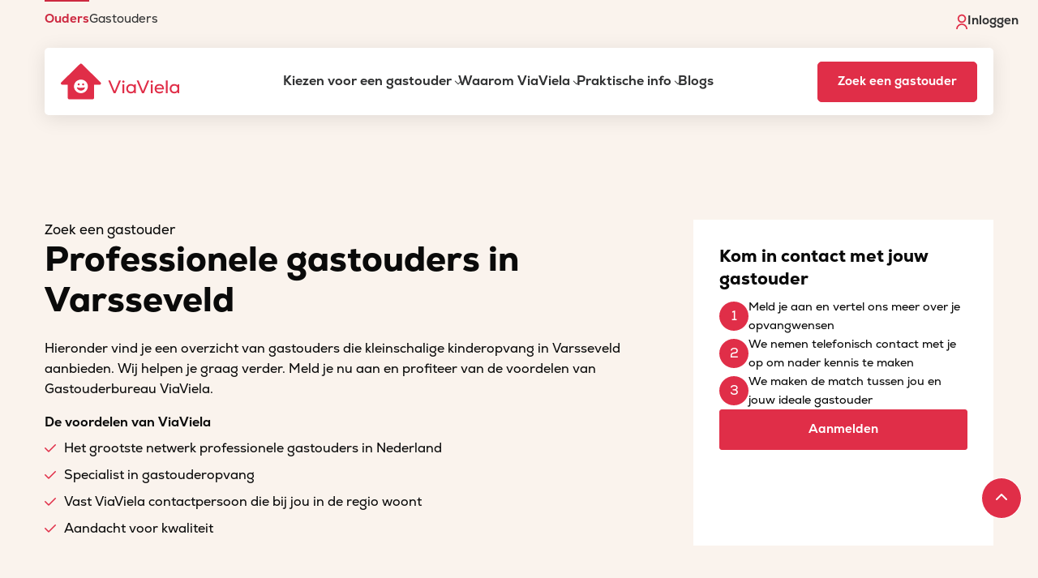

--- FILE ---
content_type: text/html; charset=utf-8
request_url: https://www.viaviela.nl/plaatsnaam/varsseveld
body_size: 15450
content:
<!doctype html>
<html prefix="og: http://ogp.me/ns# profile: http://ogp.me/ns/profile#">
  <head>
    <script src="https://www.portal.viaviela.nl/assets/sentry.tracing.min-3e245bca01b0f8adddecba3ebea42c1ec2ee253577e8f72d8de767e4b9ef84c6.js"></script>
    <script src="https://www.portal.viaviela.nl/assets/intl_tel_input_with_utils.min-2cc6f8f3f5088694cbf739a3861444cbb2ef6d8cc5ed88ea9914084b7884b48d.js"></script>
    <script>
  window.SENTRY_DSN = "https://90e9b4fed9734acdae8925fa74bd38bc@o4506814892736512.ingest.us.sentry.io/4506826662215680";
  window.SENTRY_ENV = "production";
</script>

    <script>
window.dataLayer = window.dataLayer || [];
function gtag(){dataLayer.push(arguments)}

(function(){function t(t,e,r){if("cookie"===t){var n=document.cookie.split(";");for(var o=0;o<n.length;o++){var i=n[o].split("=");if(i[0].trim()===e)return i[1]}}else if("localStorage"===t)return localStorage.getItem(e);else if("jsVariable"===t)return window[e];else console.warn("invalid uid source",t)}function e(e,r,n){var o=document.createElement("script");o.async=!0,o.src=r,e.insertBefore(o,n)}function r(r,n,o,i,a){var c,s=!1;try{var u=navigator.userAgent,f=/Version\/([0-9\._]+)(.*Mobile)?.*Safari.*/.exec(u);f&&parseFloat(f[1])>=16.4&&(c=t(o,i,""),s=!0)}catch(t){console.error(t)}var l=window[a]=window[a]||[];l.push({"gtm.start":(new Date).getTime(),event:"gtm.js"});var g=r+"/UzlSSzNWJmVu.js?tg="+n+(s?"&enableCK=true":"")+(c?"&mcookie="+encodeURIComponent(c):""),d=document.getElementsByTagName("script")[0];e(d.parentNode,g,d)}r('https://tagging.viaviela.nl',"WPLZ9G","cookie","_taggingmk","dataLayer")})();
</script>
<noscript><iframe src="https://tagging.viaviela.nl/ns.html?id=GTM-WPLZ9G" height="0" width="0" style="display:none;visibility:hidden"></iframe></noscript>

    <meta http-equiv="X-UA-Compatible" content="IE=edge">
    <meta name="viewport" content="user-scalable=no, initial-scale=1.0">
    <meta charset="utf-8">
      <meta name="description" content="Gastouderbureau ViaViela geeft ouders en gastouders gratis toegang tot Nederlands
grootste netwerk op het gebied van oppassen en gastouderschap.
Gastouderbureau ViaViela is de plaats waar (aanstaande) ouders hun ideale gastouder
kunnen vinden.
">
    <title>
      Gastouderbureau ViaViela -
        Vind betrouwbare kinderopvang bij een gastouder
    </title>

    
    <link rel="icon" type="image/x-icon" href="https://www.portal.viaviela.nl/assets/favicon-45cb09c3c7275a47b94e52285f1a51fa359279a3ee9c2299aa6192bfff5af8de.ico" />
    <meta name="csrf-param" content="authenticity_token" />
<meta name="csrf-token" content="MbyA7xNABbQxUeuruinN03XpwyeRMpaVPs9sQ-napQOAzLmHDNN4tmv5hHEIU31CCDVnXaxq46_MHMIhcuKZiA" />
    <meta name="mapbox-token" content="pk.eyJ1IjoidmlhdmllbGEiLCJhIjoiY2wyZGswcXNhMDA2ejNlb3NnaHRkdTM4ayJ9.wB2F8WlVNkr3AFFP_-Cakw" />


    <link rel="stylesheet" href="https://www.portal.viaviela.nl/assets/application-829c462d633989f7a00e951d5b2347db452075cf0daf7f61d498b9e310b0c4cb.css" media="all" />
    <script src="https://kit.fontawesome.com/483c98a683.js"></script>
  </head>

  <body class="city_search index">
      <div class="top-menu-wrapper show-for-xlarge">
  <nav class="top-menu" aria-label="Top menu">
    <ul
      class="menu guest-parent-inactive dropdown"
      role="menubar"
    >
        <li role="menuitem" class=""><a href="https://www.viaviela.nl/">Ouders</a></li>
        <li role="menuitem" class="guest-parent-item"><a href="https://www.viaviela.nl/gastouders/">Gastouders</a></li>
    </ul>
  </nav>

  <nav class="login-nav" aria-label="Login menu">
    <ul class="user-actions">
        <li class="menu-item">
          <a href="/inloggen">
            <img alt="Login icon" src="https://www.portal.viaviela.nl/assets/login-icon-fb1a38aa57e1b27f383f77dba062e7b9bf67160aabf111a69b3bad2b8e3037fe.svg" />
            Inloggen
          </a>
        </li>
    </ul>
  </nav>
</div>


<header class="site-header">
  <div class="header-wrapper">
    <div class="header-mobile-wrapper">
      <a id="logo" href="/" aria-label="ViaViela">
        <img class="logo" alt="ViaViela logo" style="max-width: 100%; height: auto;" src="https://www.portal.viaviela.nl/assets/home/Homepage_Logo-8de3f38e71b611309668a7e5985acc5120c2eae540707108e3a42111dbe9463d.svg" />
      </a>

      <div class="menu-toggle hide-for-xlarge">
        <button class="menu-icon" type="button" aria-label="Menu">
          <i class="fa fa-bars" aria-hidden="true"></i>
          <i class="fa fa-times" aria-hidden="true"></i>
        </button>
      </div>
    </div>

    <div id="menus">
      <nav class="mega-menu show-for-xlarge" aria-label="Main menu desktop">
  <ul class="main-menu">
      <li class="top-level menu-item has-children" aria-expanded="false">
        <a href="https://www.viaviela.nl/kiezen-voor-een-gastouder/" target="_self">
          Kiezen voor een gastouder
            <i class="fa-light fa-chevron-down" aria-hidden="true"></i>
        </a>

          <div class="mega-sub-menu hide-for-xlarge">
            <ul class="mega-sub-left">
                <li class="menu-item sub-menu-item">
                  <a href="https://www.viaviela.nl/voordelen-gastouderopvang/">Voordelen</a>
                </li>
                <li class="menu-item sub-menu-item">
                  <a href="https://www.viaviela.nl/hoe-het-werkt/">Hoe het werkt</a>
                </li>
                <li class="menu-item sub-menu-item">
                  <a href="https://www.viaviela.nl/verschil-met-kinderdagverblijf/">Verschil met kinderdagverblijf</a>
                </li>
                <li class="menu-item sub-menu-item">
                  <a href="/kosten-kinderopvang-berekenen">Kosten kinderopvang berekenen</a>
                </li>
                <li class="menu-item sub-menu-item">
                  <a href="/gastouders-zoeken/">Vind jouw gastouder</a>
                </li>
                <li class="menu-item sub-menu-item">
                  <a href="https://www.viaviela.nl/ouder-aanmelden">Aanmelden</a>
                </li>
            </ul>
          </div>
      </li>
      <li class="top-level menu-item has-children" aria-expanded="false">
        <a href="https://www.viaviela.nl/waarom-viaviela/" target="_self">
          Waarom ViaViela
            <i class="fa-light fa-chevron-down" aria-hidden="true"></i>
        </a>

          <div class="mega-sub-menu hide-for-xlarge">
            <ul class="mega-sub-left">
                <li class="menu-item sub-menu-item">
                  <a href="https://www.viaviela.nl/wat-we-doen/">Wat we doen</a>
                </li>
                <li class="menu-item sub-menu-item">
                  <a href="https://www.viaviela.nl/visie-op-kinderopvang/">Visie op kinderopvang</a>
                </li>
                <li class="menu-item sub-menu-item">
                  <a href="https://www.viaviela.nl/bemiddeling-en-matching/">Bemiddeling en matching</a>
                </li>
                <li class="menu-item sub-menu-item">
                  <a href="https://www.viaviela.nl/kwaliteit-gastouderopvang/">Kwaliteit gastouderopvang</a>
                </li>
                <li class="menu-item sub-menu-item">
                  <a href="https://www.viaviela.nl/pedagogisch-beleid/">Pedagogisch beleid</a>
                </li>
                <li class="menu-item sub-menu-item">
                  <a href="https://www.viaviela.nl/ouder-aanmelden">Aanmelden</a>
                </li>
            </ul>
          </div>
      </li>
      <li class="top-level menu-item has-children" aria-expanded="false">
        <a href="https://www.viaviela.nl/praktische-informatie/" target="_self">
          Praktische info
            <i class="fa-light fa-chevron-down" aria-hidden="true"></i>
        </a>

          <div class="mega-sub-menu hide-for-xlarge">
            <ul class="mega-sub-left">
                <li class="menu-item sub-menu-item">
                  <a href="https://www.viaviela.nl/kennisbank/kosten/">Kosten</a>
                </li>
                <li class="menu-item sub-menu-item">
                  <a href="https://www.viaviela.nl/kennisbank/kinderopvangtoeslag/">Kinderopvangtoeslag</a>
                </li>
                <li class="menu-item sub-menu-item">
                  <a href="https://www.viaviela.nl/kennisbank/betalen-en-facturen/">Betalen en facturen</a>
                </li>
                <li class="menu-item sub-menu-item">
                  <a href="https://www.viaviela.nl/kennisbank/kwaliteitsregister/">Kwaliteitsregister</a>
                </li>
                <li class="menu-item sub-menu-item">
                  <a href="https://www.viaviela.nl/kennisbank/ziekte-en-vakantie/">Ziekte en vakantie</a>
                </li>
                <li class="menu-item sub-menu-item">
                  <a href="https://www.viaviela.nl/kennisbank/voorwaarden-gastouderopvang/">Voorwaarden gastouderopvang</a>
                </li>
                <li class="menu-item sub-menu-item">
                  <a href="https://www.viaviela.nl/oma-als-gastouder/">Oma als gastouder</a>
                </li>
                <li class="menu-item sub-menu-item">
                  <a href="https://www.viaviela.nl/ouder-aanmelden">Aanmelden</a>
                </li>
            </ul>
          </div>
      </li>
      <li class="top-level menu-item " aria-expanded="false">
        <a href="https://www.viaviela.nl/blogs/" target="_self">
          Blogs
        </a>

      </li>
  </ul>
</nav>

      <nav class="top-menu hide-for-xlarge" aria-label="Top mobile menu">
  <ul
    id="menu-top-menu-1"
    class="vertical large-horizontal menu guest-parent-inactive"
    role="menubar"
  >
      <li role="menuitem" class=""><a href="https://www.viaviela.nl/">Ouders</a></li>
      <li role="menuitem" class="guest-parent-item"><a href="https://www.viaviela.nl/gastouders/">Gastouders</a></li>
  </ul>
</nav>

      <nav id="menu" aria-label="Main menu mobile" class="hide-for-xlarge">
  <ul
    id="menu-main"
    class="vertical large-horizontal menu accordion-menu"
    role="menubar"
    data-accordion-menu
    data-submenu-toggle="true"
  >
      <li class="menu-item menu-item-has-children is-dropdown-submenu-parent opens-right">
        <a href="https://www.viaviela.nl/kiezen-voor-een-gastouder/" target="_self">
          Kiezen voor een gastouder
            <i class="fa-light fa-chevron-down" aria-hidden="true"></i>
        </a>

          <ul class="vertical menu submenu is-accordion-submenu" role="menubar" data-accordion-menu>
            <li class="no-arrow is-submenu-item is-accordion-submenu-item" role="menuitem">
              <div class="submenu-items-wrap">
                <ul class="vertical menu">
                  <li class="menu-item is-submenu-parent-item" role="menuitem">
                    <a href="https://www.viaviela.nl/kiezen-voor-een-gastouder/">Kiezen voor een gastouder</a>
                  </li>

                    <li class="menu-item" role="menuitem">
                      <a href="https://www.viaviela.nl/voordelen-gastouderopvang/">Voordelen</a>
                    </li>
                    <li class="menu-item" role="menuitem">
                      <a href="https://www.viaviela.nl/hoe-het-werkt/">Hoe het werkt</a>
                    </li>
                    <li class="menu-item" role="menuitem">
                      <a href="https://www.viaviela.nl/verschil-met-kinderdagverblijf/">Verschil met kinderdagverblijf</a>
                    </li>
                    <li class="menu-item" role="menuitem">
                      <a href="/kosten-kinderopvang-berekenen">Kosten kinderopvang berekenen</a>
                    </li>
                    <li class="menu-item" role="menuitem">
                      <a href="/gastouders-zoeken/">Vind jouw gastouder</a>
                    </li>
                    <li class="menu-item" role="menuitem">
                      <a href="https://www.viaviela.nl/ouder-aanmelden">Aanmelden</a>
                    </li>
                </ul>
              </div>
            </li>
          </ul>
      </li>
      <li class="menu-item menu-item-has-children is-dropdown-submenu-parent opens-right">
        <a href="https://www.viaviela.nl/waarom-viaviela/" target="_self">
          Waarom ViaViela
            <i class="fa-light fa-chevron-down" aria-hidden="true"></i>
        </a>

          <ul class="vertical menu submenu is-accordion-submenu" role="menubar" data-accordion-menu>
            <li class="no-arrow is-submenu-item is-accordion-submenu-item" role="menuitem">
              <div class="submenu-items-wrap">
                <ul class="vertical menu">
                  <li class="menu-item is-submenu-parent-item" role="menuitem">
                    <a href="https://www.viaviela.nl/waarom-viaviela/">Waarom ViaViela</a>
                  </li>

                    <li class="menu-item" role="menuitem">
                      <a href="https://www.viaviela.nl/wat-we-doen/">Wat we doen</a>
                    </li>
                    <li class="menu-item" role="menuitem">
                      <a href="https://www.viaviela.nl/visie-op-kinderopvang/">Visie op kinderopvang</a>
                    </li>
                    <li class="menu-item" role="menuitem">
                      <a href="https://www.viaviela.nl/bemiddeling-en-matching/">Bemiddeling en matching</a>
                    </li>
                    <li class="menu-item" role="menuitem">
                      <a href="https://www.viaviela.nl/kwaliteit-gastouderopvang/">Kwaliteit gastouderopvang</a>
                    </li>
                    <li class="menu-item" role="menuitem">
                      <a href="https://www.viaviela.nl/pedagogisch-beleid/">Pedagogisch beleid</a>
                    </li>
                    <li class="menu-item" role="menuitem">
                      <a href="https://www.viaviela.nl/ouder-aanmelden">Aanmelden</a>
                    </li>
                </ul>
              </div>
            </li>
          </ul>
      </li>
      <li class="menu-item menu-item-has-children is-dropdown-submenu-parent opens-right">
        <a href="https://www.viaviela.nl/praktische-informatie/" target="_self">
          Praktische info
            <i class="fa-light fa-chevron-down" aria-hidden="true"></i>
        </a>

          <ul class="vertical menu submenu is-accordion-submenu" role="menubar" data-accordion-menu>
            <li class="no-arrow is-submenu-item is-accordion-submenu-item" role="menuitem">
              <div class="submenu-items-wrap">
                <ul class="vertical menu">
                  <li class="menu-item is-submenu-parent-item" role="menuitem">
                    <a href="https://www.viaviela.nl/praktische-informatie/">Praktische info</a>
                  </li>

                    <li class="menu-item" role="menuitem">
                      <a href="https://www.viaviela.nl/kennisbank/kosten/">Kosten</a>
                    </li>
                    <li class="menu-item" role="menuitem">
                      <a href="https://www.viaviela.nl/kennisbank/kinderopvangtoeslag/">Kinderopvangtoeslag</a>
                    </li>
                    <li class="menu-item" role="menuitem">
                      <a href="https://www.viaviela.nl/kennisbank/betalen-en-facturen/">Betalen en facturen</a>
                    </li>
                    <li class="menu-item" role="menuitem">
                      <a href="https://www.viaviela.nl/kennisbank/kwaliteitsregister/">Kwaliteitsregister</a>
                    </li>
                    <li class="menu-item" role="menuitem">
                      <a href="https://www.viaviela.nl/kennisbank/ziekte-en-vakantie/">Ziekte en vakantie</a>
                    </li>
                    <li class="menu-item" role="menuitem">
                      <a href="https://www.viaviela.nl/kennisbank/voorwaarden-gastouderopvang/">Voorwaarden gastouderopvang</a>
                    </li>
                    <li class="menu-item" role="menuitem">
                      <a href="https://www.viaviela.nl/oma-als-gastouder/">Oma als gastouder</a>
                    </li>
                    <li class="menu-item" role="menuitem">
                      <a href="https://www.viaviela.nl/ouder-aanmelden">Aanmelden</a>
                    </li>
                </ul>
              </div>
            </li>
          </ul>
      </li>
      <li class="menu-item ">
        <a href="https://www.viaviela.nl/blogs/" target="_self">
          Blogs
        </a>

      </li>
  </ul>
</nav>

  <a
    class="btn-white menu-button hide-for-xlarge"
    href="/gastouders-zoeken"
  >
    Zoek een gastouder
  </a>

<nav class="login-nav hide-for-xlarge" aria-label="Login menu">
  <ul>
    <li class="menu-item">
        <a href="/inloggen">
          <img alt="Login icon" src="https://www.portal.viaviela.nl/assets/login-icon-mobile-b168c9fe2c4c55002c36d42ae5d9683e0ce58b27b8d599d76ef3b4fb7db66ff8.svg" />
          Inloggen
        </a>
    </li>
  </ul>
</nav>

    </div>

      <a
        class="btn menu-button show-for-xlarge"
        href="/gastouders-zoeken"
      >
        Zoek een gastouder
      </a>
  </div>
</header>


    <div id="flashmessages">
</div>


      

    <section class="header-simple background-beige has-background">
  <div class="grid-container">
    <div class="grid-x grid-margin-x grid-margin-y">
      <div class="cell small-12 large-8 content-column">
        <div class="header-content">
            <span class="pretitle body-large">Zoek een gastouder</span>

            <h1>Professionele gastouders in Varsseveld</h1>


            <div class="page-header-intro">
                    <p>Hieronder vind je een overzicht van gastouders die kleinschalige kinderopvang in Varsseveld aanbieden. Wij helpen je graag verder. Meld je nu aan en profiteer van de voordelen van Gastouderbureau ViaViela.</p>
      <strong>De voordelen van ViaViela</strong>
      <ul class="checklist">
        <li>Het grootste netwerk professionele gastouders in Nederland</li>
        <li>Specialist in gastouderopvang</li>
        <li>Vast ViaViela contactpersoon die bij jou in de regio woont</li>
        <li>Aandacht voor kwaliteit</li>
      </ul>

            </div>
        </div>
      </div>

        <div class="cell small-12 large-4 usp-block">
                <h5>Kom in contact met jouw gastouder</h5>
      <ol class="number-list">
        <li>Meld je aan en vertel ons meer over je opvangwensen</li>
        <li>We nemen telefonisch contact met je op om nader kennis te maken</li>
        <li>We maken de match tussen jou en jouw ideale gastouder</li>
      </ol>
      <a href="/ouder-aanmelden" class="btn button-primary" >Aanmelden</a>

        </div>
    </div>
  </div>
</section>



    
  <section class="main-bg">
    <div class="grid-container">
      <div class="grid-x grid-margin-x grid-margin-y align-center">
            <aside class="small-12 medium-4 sidebar cell search-bar">
                <div class="childminder-search-map-toggle-container">
    <div id="childminder-search-mini-map">
      <img src="https://www.portal.viaviela.nl/assets/profile/profile-map-default-37b5243fa1b36dca9f6528afa87fc6a2be18127d53758e9baa9c783e1983bd4b.png" />
      <button id="childminder-search-map-toggle">Toon gastouders op kaart</button>
    </div>
</div>

  <form class="form-op" id="childminder_search" action="/plaatsnaam/varsseveld" accept-charset="UTF-8" method="get">
  <div class="grid-container search-results childminder-search-form-container">
    <div class="grid-x">
      <div class="cell small-12">
        <h4>Filters</h4>

        <input type="hidden" name="childminder_search_view" id="childminder_search_view" autocomplete="off" />

        <div id="search-filters" class="hidden-xs hidden-sm">
          <div class="input-group search-op padded">
            <input type="text" name="q[within_radius][]" id="nearest_to_zipcode" value="Varsseveld" placeholder="postcode/plaatsnaam" class="form-control suggest-city" />
          <span class="input-group-btn" style="display: none"}>
            <button type="submit" class="btn btn-bright" title="Zoeken">
              <i class="icon-search"></i>
            </button>
          </span>
          </div>

          <div class="search-contents">
            <div style="display: none" class="search-op padded">
              <select name="q[within_radius][]" id="max_distance" class="form-control"><option selected="selected" value="999999">Onbeperkte afstand</option>
<option value="20000">Max. 20 km</option>
<option value="15000">Max. 15 km</option>
<option value="10000">Max. 10 km</option>
<option value="5000">Max. 5 km</option>
<option value="2000">Max. 2 km</option>
<option value="1000">Max. 1 km</option></select>
            </div>

            <div id="search-filters-container">
              <div id="search-filters-sub-container">
                <div class="search-op flex-checkbox">
                  <h5 class="sub-title">Leeftijden</h5>
                    <div class="search-op-container">
                      <input type="checkbox" name="q[age_category_01_eq]" id="age_category_01" value="true" class="switch" />
                      <label for="age_category_01">
                        <span class="check-label">0 jaar</span>
                      </label>
                    </div>
                    <div class="search-op-container">
                      <input type="checkbox" name="q[age_category_14_eq]" id="age_category_14" value="true" class="switch" />
                      <label for="age_category_14">
                        <span class="check-label">1 t/m 3 jaar</span>
                      </label>
                    </div>
                    <div class="search-op-container">
                      <input type="checkbox" name="q[age_category_412_eq]" id="age_category_412" value="true" class="switch" />
                      <label for="age_category_412">
                        <span class="check-label">4 t/m 12 jaar</span>
                      </label>
                    </div>
                </div>

                <div class="search-op flex-checkbox">
                  <h5 class="sub-title">Over de opvang</h5>

                  <div class="search-op-container">
                    <input type="checkbox" name="q[has_pets_not_eq]" id="no_pets" value="true" class="switch" />
                    <label for="no_pets">
                      <span class="check-label">Geen huisdieren</span>
                    </label>
                  </div>

                  <div class="search-op-container">
                    <input type="checkbox" name="q[has_garden_eq]" id="has_garden" value="true" class="switch" />
                    <label for="has_garden">
                      <span class="check-label">Tuin aanwezig</span>
                    </label>
                  </div>

                  <div class="search-op-container">
                    <input type="checkbox" name="q[play_learn_method_eq]" id="play_learn_method" value="true" class="switch" />
                    <label for="play_learn_method">
                      <span class="check-label">Educatief programma</span>
                    </label>
                  </div>

                  <div class="search-op-container">
                    <input type="checkbox" name="q[childminding_type_eq]" id="childminding_type" value="flexible_stuck" class="switch" />
                    <label for="childminding_type">
                      <span class="check-label">Flexibele opvang mogelijk</span>
                    </label>
                  </div>
                </div>

                <div class="search-op flex-checkbox">
                  <h5 class="sub-title">Eigenschappen</h5>
                    <div class="search-op-container">
                      <input type="checkbox" name="q[personality_types][1]" id="personality_type_creative" value="true" class="switch" />
                      <label for="">
                        <span class="check-label">Creatief</span>
                      </label>
                    </div>
                    <div class="search-op-container">
                      <input type="checkbox" name="q[personality_types][2]" id="personality_type_sports" value="true" class="switch" />
                      <label for="">
                        <span class="check-label">Sportief</span>
                      </label>
                    </div>
                    <div class="search-op-container">
                      <input type="checkbox" name="q[personality_types][8]" id="personality_type_music" value="true" class="switch" />
                      <label for="">
                        <span class="check-label">Muzikaal</span>
                      </label>
                    </div>
                    <div class="search-op-container">
                      <input type="checkbox" name="q[personality_types][16]" id="personality_type_outside" value="true" class="switch" />
                      <label for="">
                        <span class="check-label">Buitenmens</span>
                      </label>
                    </div>
                    <div class="search-op-container">
                      <input type="checkbox" name="q[personality_types][32]" id="personality_type_games" value="true" class="switch" />
                      <label for="">
                        <span class="check-label">Spelletjesliefhebber</span>
                      </label>
                    </div>
                </div>
            </div>

            <div class="search-form-actions">
              <div class="search-op">
                <button type="submit" class="btn button-primary" title="Zoeken">
                  Zoeken
                </button>
              </div>
              <button type="button" class="show-filters btn ghost show-for-small-only">
                <span class="filter-btn-text">Toon filters</span>
                <i class="fa fa-chevron-down"></i>
              </button>
              <div class="reset">
                  <i class="fa fa-times"></i> <a href="/plaatsnaam/varsseveld">Filters verwijderen</a>
              </div>
            </div>
          </div>
        </div>
      </div>
    </div>
  </div>
  </div>
</form>

            </aside>
          <article class="small-12 medium-8 main cell">
            
    
  <section class="card-container block-white">
  <div class="">
    <div class="img-profile" style="background-image: url(/avatars/W1siZiIsIjIwMjAvMTIvMjcvMTFrOWc2eTYxZV9maWxlLmpwZWciXV0/3f4af14e418b0928);"></div>
  </div>
  <div class="card-content">
     <div class="card-title-container">
        <h3 class="card-title">Ellen</h3>
        <ul>
          <li>Doetinchem</li>
            <li>(5,7 km)</li>
        </ul>
    </div>
     <ul class="card-usps">
      <li><i class="icon-iconset-20"></i> 57 jaar</li>
      <li><i class="icon-iconset-18"></i> 0 eigen kinderen</li>
      <li><i class="icon-iconset-16"></i> opvang bij: gastouder</li>
        <li><i class="icon-iconset-17"></i> ongeveer 9 jaar ervaring</li>
    </ul>
  </div>
  <div class="card-actions">
    <a href="/gastouders/doetinchem/ellen/6994955" class="btn button-primary btn-xs-block">Nu bekijken</a>
  </div>
</section>

  
    <div class="card-container block-red">
    <h3>Meld je vandaag nog aan</h3>
    <p>Wij helpen je bij het vinden van de gastouder voor jouw gezin. Zo simpel is het.</p>

    <ul>
    <li><i class="fa fa-check"></i>Kleinschalige opvang op maat met één-op-één aandacht voor jouw kind</li>
    <li><i class="fa fa-check"></i>In 5 stappen is jouw opvang geregeld</li>
    <li><i class="fa fa-check"></i>Benieuwd naar andere gastouders in jouw regio? Meld je aan.</li>
    </ul>

    <a href="/ouder-aanmelden" class="btn btn-primary pull-right">Aanmelden</a>
</div>
 
  <section class="card-container block-white">
  <div class="">
    <div class="img-profile" style="background-image: url(/avatars/W1siZiIsIjIwMjEvMDIvMjQvNHlkZGJydGE5dl9maWxlLmpwZWciXV0/f55c8b24de071cd9);"></div>
  </div>
  <div class="card-content">
     <div class="card-title-container">
        <h3 class="card-title">Tanja </h3>
        <ul>
          <li>Aalten</li>
            <li>(5,9 km)</li>
        </ul>
    </div>
     <ul class="card-usps">
      <li><i class="icon-iconset-20"></i> 31 jaar</li>
      <li><i class="icon-iconset-18"></i> 2 eigen kinderen</li>
      <li><i class="icon-iconset-16"></i> opvang bij: gastouder</li>
        <li><i class="icon-iconset-17"></i> bijna 5 jaar ervaring</li>
    </ul>
  </div>
  <div class="card-actions">
    <a href="/gastouders/aalten/tanja/6996972" class="btn button-primary btn-xs-block">Nu bekijken</a>
  </div>
</section>

  
  <section class="card-container block-white">
  <div class="">
    <div class="img-profile" style="background-image: url(/avatars/W1siZiIsIjIwMjQvMDEvMjIvMTUvMTQvMTAvZTg1NzU0ODMtODZmNi00MmZiLWE1ZjEtMTk0Nzc1MjM0MDk1L2ZpbGUuanBlZyJdXQ/083323baf77eb0d1);"></div>
  </div>
  <div class="card-content">
     <div class="card-title-container">
        <h3 class="card-title">Désirée </h3>
        <ul>
          <li>Gaanderen</li>
            <li>(7,6 km)</li>
        </ul>
    </div>
     <ul class="card-usps">
      <li><i class="icon-iconset-20"></i> 55 jaar</li>
      <li><i class="icon-iconset-18"></i> 3 eigen kinderen</li>
      <li><i class="icon-iconset-16"></i> opvang bij: gastouder</li>
        <li><i class="icon-iconset-17"></i> meer dan 28 jaar ervaring</li>
    </ul>
  </div>
  <div class="card-actions">
    <a href="/gastouders/gaanderen/desiree/7033357" class="btn button-primary btn-xs-block">Nu bekijken</a>
  </div>
</section>

  
  <section class="card-container block-white">
  <div class="">
    <div class="img-profile" style="background-image: url(/avatars/W1siZiIsIjIwMjAvMDcvMDkvenNieWE2NjZ5X2ZpbGUuanBlZyJdXQ/544deb0998d372ce);"></div>
  </div>
  <div class="card-content">
     <div class="card-title-container">
        <h3 class="card-title">Karin</h3>
        <ul>
          <li>Halle</li>
            <li>(7,6 km)</li>
        </ul>
    </div>
     <ul class="card-usps">
      <li><i class="icon-iconset-20"></i> 51 jaar</li>
      <li><i class="icon-iconset-18"></i> 3 eigen kinderen</li>
      <li><i class="icon-iconset-16"></i> opvang bij: gastouder</li>
        <li><i class="icon-iconset-17"></i> meer dan 9 jaar ervaring</li>
    </ul>
  </div>
  <div class="card-actions">
    <a href="/gastouders/halle/karin/3353956" class="btn button-primary btn-xs-block">Nu bekijken</a>
  </div>
</section>

  
  <section class="card-container block-white">
  <div class="">
    <div class="img-profile" style="background-image: url(/avatars/W1siZiIsIjIwMjMvMTAvMjgvMTAvNDkvNTkvNWMyMjE1Y2UtNzljYy00MWNkLWE0MTItODlhYmYyMDA5MTQyL2ZpbGUuanBlZyJdXQ/f530eec58978c192);"></div>
  </div>
  <div class="card-content">
     <div class="card-title-container">
        <h3 class="card-title">Cherise</h3>
        <ul>
          <li>Aalten</li>
            <li>(7,8 km)</li>
        </ul>
    </div>
     <ul class="card-usps">
      <li><i class="icon-iconset-20"></i> 28 jaar</li>
      <li><i class="icon-iconset-18"></i> 1 eigen kind</li>
      <li><i class="icon-iconset-16"></i> opvang bij: gastouder</li>
    </ul>
  </div>
  <div class="card-actions">
    <a href="/gastouders/aalten/cherise/7042714" class="btn button-primary btn-xs-block">Nu bekijken</a>
  </div>
</section>

  
  <section class="card-container block-white">
  <div class="">
    <div class="img-profile" style="background-image: url(/avatars/W1siZiIsIjIwMTgvMDUvMTkvYjRiMzZsYnE3X2ltYWdlLmpwZyJdXQ/10be34424bfa9e3f);"></div>
  </div>
  <div class="card-content">
      <small class="tip">
        <span class="pink"><i class="icon-iconset-4"></i> Tip</span> van ViaViela
      </small>
     <div class="card-title-container">
        <h3 class="card-title">Manon</h3>
        <ul>
          <li>Lichtenvoorde</li>
            <li>(8,1 km)</li>
        </ul>
    </div>
     <ul class="card-usps">
      <li><i class="icon-iconset-20"></i> 46 jaar</li>
      <li><i class="icon-iconset-18"></i> 2 eigen kinderen</li>
      <li><i class="icon-iconset-16"></i> opvang bij: gastouder</li>
        <li><i class="icon-iconset-17"></i> meer dan 10 jaar ervaring</li>
    </ul>
  </div>
  <div class="card-actions">
    <a href="/gastouders/lichtenvoorde/manon/2625303" class="btn button-primary btn-xs-block">Nu bekijken</a>
  </div>
</section>

  
  <section class="card-container block-white">
  <div class="">
    <div class="img-profile" style="background-image: url(/avatars/W1siZiIsIjIwMTkvMTAvMTUvOHNjY3hwNGpmaF9maWxlLmpwZWciXV0/52a0d3a4331a8f4e);"></div>
  </div>
  <div class="card-content">
     <div class="card-title-container">
        <h3 class="card-title">Sanne</h3>
        <ul>
          <li>Lichtenvoorde</li>
            <li>(8,2 km)</li>
        </ul>
    </div>
     <ul class="card-usps">
      <li><i class="icon-iconset-20"></i> 36 jaar</li>
      <li><i class="icon-iconset-18"></i> 2 eigen kinderen</li>
      <li><i class="icon-iconset-16"></i> opvang bij: gastouder</li>
        <li><i class="icon-iconset-17"></i> ongeveer 12 jaar ervaring</li>
    </ul>
  </div>
  <div class="card-actions">
    <a href="/gastouders/lichtenvoorde/sanne/3536310" class="btn button-primary btn-xs-block">Nu bekijken</a>
  </div>
</section>

  
  <section class="card-container block-white">
  <div class="">
    <div class="img-profile" style="background-image: url(/avatars/W1siZiIsIjIwMjAvMDQvMjAvOWJmMmtoZTMwdV9maWxlLmpwZWciXV0/4f7a5fe6d7c74cb6);"></div>
  </div>
  <div class="card-content">
      <small class="tip">
        <span class="pink"><i class="icon-iconset-4"></i> Tip</span> van ViaViela
      </small>
     <div class="card-title-container">
        <h3 class="card-title">Astrid</h3>
        <ul>
          <li>Lichtenvoorde</li>
            <li>(8,3 km)</li>
        </ul>
    </div>
     <ul class="card-usps">
      <li><i class="icon-iconset-20"></i> 61 jaar</li>
      <li><i class="icon-iconset-18"></i> 3 eigen kinderen</li>
      <li><i class="icon-iconset-16"></i> opvang bij: gastouder</li>
        <li><i class="icon-iconset-17"></i> ongeveer 19 jaar ervaring</li>
    </ul>
  </div>
  <div class="card-actions">
    <a href="/gastouders/lichtenvoorde/astrid/6986145" class="btn button-primary btn-xs-block">Nu bekijken</a>
  </div>
</section>

  
  <section class="card-container block-white">
  <div class="">
    <div class="img-profile" style="background-image: url(/avatars/W1siZiIsIjIwMjAvMDMvMDYvMjd4a3BkdXZ5bl9maWxlLmpwZWciXV0/39b4d612f386a8ee);"></div>
  </div>
  <div class="card-content">
     <div class="card-title-container">
        <h3 class="card-title">Marie-josé</h3>
        <ul>
          <li>Etten</li>
            <li>(8,8 km)</li>
        </ul>
    </div>
     <ul class="card-usps">
      <li><i class="icon-iconset-20"></i> 59 jaar</li>
      <li><i class="icon-iconset-18"></i> 0 eigen kinderen</li>
      <li><i class="icon-iconset-16"></i> opvang bij: gastouder</li>
        <li><i class="icon-iconset-22"></i> 2 recensies</li>
    </ul>
  </div>
  <div class="card-actions">
    <a href="/gastouders/etten/marie-jose/5238513" class="btn button-primary btn-xs-block">Nu bekijken</a>
  </div>
</section>

  
  <section class="card-container block-white">
  <div class="">
    <div class="img-profile" style="background-image: url(/avatars/W1siZiIsIjIwMTgvMDUvMTkvODZ4Y2plMWNhdV9pbWFnZS5qcGciXV0/613a255cfa91c959);"></div>
  </div>
  <div class="card-content">
     <div class="card-title-container">
        <h3 class="card-title">Erika</h3>
        <ul>
          <li>Aalten</li>
            <li>(8,8 km)</li>
        </ul>
    </div>
     <ul class="card-usps">
      <li><i class="icon-iconset-20"></i> 48 jaar</li>
      <li><i class="icon-iconset-18"></i> 2 eigen kinderen</li>
      <li><i class="icon-iconset-16"></i> opvang bij: ouder</li>
        <li><i class="icon-iconset-17"></i> bijna 22 jaar ervaring</li>
    </ul>
  </div>
  <div class="card-actions">
    <a href="/gastouders/aalten/erika/2620471" class="btn button-primary btn-xs-block">Nu bekijken</a>
  </div>
</section>

  
  <section class="card-container block-white">
  <div class="">
    <div class="img-profile" style="background-image: url(/avatars/W1siZiIsIjIwMjEvMDgvMTYvZDBiYWp5ZWtqX2ZpbGUuanBlZyJdXQ/fbbf55f5c6f681e9);"></div>
  </div>
  <div class="card-content">
     <div class="card-title-container">
        <h3 class="card-title">Desiree </h3>
        <ul>
          <li>Lichtenvoorde </li>
            <li>(9,0 km)</li>
        </ul>
    </div>
     <ul class="card-usps">
      <li><i class="icon-iconset-20"></i> 27 jaar</li>
      <li><i class="icon-iconset-18"></i> 0 eigen kinderen</li>
      <li><i class="icon-iconset-16"></i> opvang bij: ouder</li>
        <li><i class="icon-iconset-17"></i> bijna 14 jaar ervaring</li>
    </ul>
  </div>
  <div class="card-actions">
    <a href="/gastouders/lichtenvoorde/desiree/6968261" class="btn button-primary btn-xs-block">Nu bekijken</a>
  </div>
</section>

  
  <section class="card-container block-white">
  <div class="">
    <div class="img-profile" style="background-image: url(/avatars/W1siZiIsIjIwMTgvMDUvMTkvNXBqZW9yMzlrMl9pbWFnZS5qcGciXV0/311f1e24d7bb0c6a);"></div>
  </div>
  <div class="card-content">
     <div class="card-title-container">
        <h3 class="card-title">Miralda</h3>
        <ul>
          <li>Gendringen</li>
            <li>(9,4 km)</li>
        </ul>
    </div>
     <ul class="card-usps">
      <li><i class="icon-iconset-20"></i> 51 jaar</li>
      <li><i class="icon-iconset-18"></i> 1 eigen kind</li>
      <li><i class="icon-iconset-16"></i> opvang bij: gastouder</li>
        <li><i class="icon-iconset-17"></i> bijna 13 jaar ervaring</li>
    </ul>
  </div>
  <div class="card-actions">
    <a href="/gastouders/gendringen/miralda/2623774" class="btn button-primary btn-xs-block">Nu bekijken</a>
  </div>
</section>

  
  <section class="card-container block-white">
  <div class="">
    <div class="img-profile" style="background-image: url(/avatars/W1siZiIsIjIwMTgvMDUvMTkvMW1sN3dsOWhxM19pbWFnZS5qcGciXV0/2788595155cc9d08);"></div>
  </div>
  <div class="card-content">
      <small class="tip">
        <span class="pink"><i class="icon-iconset-4"></i> Tip</span> van ViaViela
      </small>
     <div class="card-title-container">
        <h3 class="card-title">Wilma</h3>
        <ul>
          <li>Gendringen</li>
            <li>(9,7 km)</li>
        </ul>
    </div>
     <ul class="card-usps">
      <li><i class="icon-iconset-20"></i> 63 jaar</li>
      <li><i class="icon-iconset-18"></i> 0 eigen kinderen</li>
      <li><i class="icon-iconset-16"></i> opvang bij: gastouder</li>
        <li><i class="icon-iconset-17"></i> ongeveer 16 jaar ervaring</li>
    </ul>
  </div>
  <div class="card-actions">
    <a href="/gastouders/gendringen/wilma/2623691" class="btn button-primary btn-xs-block">Nu bekijken</a>
  </div>
</section>

  
  <section class="card-container block-white">
  <div class="">
    <div class="img-profile" style="background-image: url(/avatars/W1siZiIsIjIwMjAvMDIvMTAvOGRtdjBxbDF0aV9maWxlLmpwZWciXV0/43104444874f21eb);"></div>
  </div>
  <div class="card-content">
     <div class="card-title-container">
        <h3 class="card-title">Linda</h3>
        <ul>
          <li>Doetinchem</li>
            <li>(10,1 km)</li>
        </ul>
    </div>
     <ul class="card-usps">
      <li><i class="icon-iconset-20"></i> 35 jaar</li>
      <li><i class="icon-iconset-18"></i> 0 eigen kinderen</li>
      <li><i class="icon-iconset-16"></i> opvang bij: gastouder</li>
        <li><i class="icon-iconset-17"></i> meer dan 10 jaar ervaring</li>
    </ul>
  </div>
  <div class="card-actions">
    <a href="/gastouders/doetinchem/linda/2620287" class="btn button-primary btn-xs-block">Nu bekijken</a>
  </div>
</section>

  
  <section class="card-container block-white">
  <div class="">
    <div class="img-profile" style="background-image: url(/avatars/W1siZiIsIjIwMTgvMDUvMTkvNXRvcTZtMG9zcV9pbWFnZS5qcGciXV0/1ebd49c2ac01901f);"></div>
  </div>
  <div class="card-content">
     <div class="card-title-container">
        <h3 class="card-title">Conny</h3>
        <ul>
          <li>Doetinchem</li>
            <li>(10,2 km)</li>
        </ul>
    </div>
     <ul class="card-usps">
      <li><i class="icon-iconset-20"></i> 45 jaar</li>
      <li><i class="icon-iconset-18"></i> 2 eigen kinderen</li>
      <li><i class="icon-iconset-16"></i> opvang bij: gastouder</li>
        <li><i class="icon-iconset-17"></i> ongeveer 17 jaar ervaring</li>
    </ul>
  </div>
  <div class="card-actions">
    <a href="/gastouders/doetinchem/conny/3721333" class="btn button-primary btn-xs-block">Nu bekijken</a>
  </div>
</section>

  
  <section class="card-container block-white">
  <div class="">
    <div class="img-profile" style="background-image: url(/avatars/W1siZiIsIjIwMjEvMDIvMTcvMjNhbjhmeGcxMV9maWxlLmpwZWciXV0/0711c920865d2bbe);"></div>
  </div>
  <div class="card-content">
     <div class="card-title-container">
        <h3 class="card-title">Heidi</h3>
        <ul>
          <li>Zelhem</li>
            <li>(10,4 km)</li>
        </ul>
    </div>
     <ul class="card-usps">
      <li><i class="icon-iconset-20"></i> 43 jaar</li>
      <li><i class="icon-iconset-18"></i> 2 eigen kinderen</li>
      <li><i class="icon-iconset-16"></i> opvang bij: gastouder</li>
    </ul>
  </div>
  <div class="card-actions">
    <a href="/gastouders/zelhem/heidi/6965098" class="btn button-primary btn-xs-block">Nu bekijken</a>
  </div>
</section>

  
  <section class="card-container block-white">
  <div class="">
    <div class="img-profile" style="background-image: url(/avatars/W1siZiIsIjIwMTkvMDkvMjYvN2x5YzI4emI5M19maWxlLmpwZWciXV0/06fdfb6b3bd84248);"></div>
  </div>
  <div class="card-content">
     <div class="card-title-container">
        <h3 class="card-title">Ramona</h3>
        <ul>
          <li>Doetinchem</li>
            <li>(10,5 km)</li>
        </ul>
    </div>
     <ul class="card-usps">
      <li><i class="icon-iconset-20"></i> 44 jaar</li>
      <li><i class="icon-iconset-18"></i> 2 eigen kinderen</li>
      <li><i class="icon-iconset-16"></i> opvang bij: gastouder</li>
        <li><i class="icon-iconset-17"></i> ongeveer 21 jaar ervaring</li>
    </ul>
  </div>
  <div class="card-actions">
    <a href="/gastouders/doetinchem/ramona/6978165" class="btn button-primary btn-xs-block">Nu bekijken</a>
  </div>
</section>

  
  <section class="card-container block-white">
  <div class="">
    <div class="img-profile" style="background-image: url(/avatars/W1siZiIsIjIwMjMvMTAvMTkvMTIvMTAvMDgvZmVkZjgzY2EtYTVjNi00ZTk1LWFiZDItYmZmOTVlYjEwOTIyL2ZpbGUuanBlZyJdXQ/edc017cde8524cff);"></div>
  </div>
  <div class="card-content">
     <div class="card-title-container">
        <h3 class="card-title">Jolien</h3>
        <ul>
          <li>Doetinchem</li>
            <li>(10,6 km)</li>
        </ul>
    </div>
     <ul class="card-usps">
      <li><i class="icon-iconset-20"></i> 35 jaar</li>
      <li><i class="icon-iconset-18"></i> 1 eigen kind</li>
      <li><i class="icon-iconset-16"></i> opvang bij: ouder</li>
        <li><i class="icon-iconset-17"></i> ongeveer een jaar ervaring</li>
    </ul>
  </div>
  <div class="card-actions">
    <a href="/gastouders/doetinchem/jolien/7041407" class="btn button-primary btn-xs-block">Nu bekijken</a>
  </div>
</section>

  
  <section class="card-container block-white">
  <div class="">
    <div class="img-profile" style="background-image: url(/avatars/W1siZiIsIjIwMjUvMTIvMDMvMTMvNDAvMzEvODAyNzFiYWQtYTRlNy00YjM4LThiZTUtOGZmNjZkOWVhNGJhL2ZpbGUuanBlZyJdXQ/43c357b3a4b1cdd8);"></div>
  </div>
  <div class="card-content">
      <small class="tip">
        <span class="pink"><i class="icon-iconset-4"></i> Tip</span> van ViaViela
      </small>
     <div class="card-title-container">
        <h3 class="card-title">Manuela</h3>
        <ul>
          <li>Doetinchem</li>
            <li>(10,6 km)</li>
        </ul>
    </div>
     <ul class="card-usps">
      <li><i class="icon-iconset-20"></i> 48 jaar</li>
      <li><i class="icon-iconset-18"></i> 3 eigen kinderen</li>
      <li><i class="icon-iconset-16"></i> opvang bij: gastouder</li>
        <li><i class="icon-iconset-17"></i> meer dan een jaar ervaring</li>
    </ul>
  </div>
  <div class="card-actions">
    <a href="/gastouders/doetinchem/manuela/7050482" class="btn button-primary btn-xs-block">Nu bekijken</a>
  </div>
</section>

  
  <section class="card-container block-white">
  <div class="">
    <div class="img-profile" style="background-image: url(/avatars/W1siZiIsIjIwMjEvMDMvMDQvNG82ajBtZ3AxZ19maWxlLmpwZWciXV0/121c4cdb4089a2af);"></div>
  </div>
  <div class="card-content">
     <div class="card-title-container">
        <h3 class="card-title">Astrid</h3>
        <ul>
          <li>Aalten</li>
            <li>(10,9 km)</li>
        </ul>
    </div>
     <ul class="card-usps">
      <li><i class="icon-iconset-20"></i> 54 jaar</li>
      <li><i class="icon-iconset-18"></i> 2 eigen kinderen</li>
      <li><i class="icon-iconset-16"></i> opvang bij: gastouder</li>
        <li><i class="icon-iconset-22"></i> 1 recensie</li>
    </ul>
  </div>
  <div class="card-actions">
    <a href="/gastouders/aalten/astrid/6970785" class="btn button-primary btn-xs-block">Nu bekijken</a>
  </div>
</section>

  
  <section class="card-container block-white">
  <div class="">
    <div class="img-profile" style="background-image: url(/avatars/W1siZiIsIjIwMTgvMDYvMDYvMjZud2hnazJkal9maWxlLmpwZWciXV0/9da6ee502559a1f0);"></div>
  </div>
  <div class="card-content">
     <div class="card-title-container">
        <h3 class="card-title">Joyce</h3>
        <ul>
          <li>Doetinchem</li>
            <li>(11,6 km)</li>
        </ul>
    </div>
     <ul class="card-usps">
      <li><i class="icon-iconset-20"></i> 40 jaar</li>
      <li><i class="icon-iconset-18"></i> 3 eigen kinderen</li>
      <li><i class="icon-iconset-16"></i> opvang bij: gastouder</li>
        <li><i class="icon-iconset-17"></i> meer dan 15 jaar ervaring</li>
    </ul>
  </div>
  <div class="card-actions">
    <a href="/gastouders/doetinchem/joyce/6566545" class="btn button-primary btn-xs-block">Nu bekijken</a>
  </div>
</section>

  
  <section class="card-container block-white">
  <div class="">
    <div class="img-profile" style="background-image: url(/avatars/W1siZiIsIjIwMjYvMDEvMTYvMDkvMjAvMDkvZTM3ZjI2MzYtY2FjMi00NDI2LTg1NGQtMTY3Njc3OTM3MTJjL2ZpbGUuanBlZyJdXQ/a608ab254fa67bc7);"></div>
  </div>
  <div class="card-content">
     <div class="card-title-container">
        <h3 class="card-title">Karin</h3>
        <ul>
          <li>Doetinchem</li>
            <li>(12,0 km)</li>
        </ul>
    </div>
     <ul class="card-usps">
      <li><i class="icon-iconset-20"></i> 63 jaar</li>
      <li><i class="icon-iconset-18"></i> 0 eigen kinderen</li>
      <li><i class="icon-iconset-16"></i> opvang bij: gastouder</li>
    </ul>
  </div>
  <div class="card-actions">
    <a href="/gastouders/doetinchem/karin/7071953" class="btn button-primary btn-xs-block">Nu bekijken</a>
  </div>
</section>

  
  <section class="card-container block-white">
  <div class="">
    <div class="img-profile" style="background-image: url(/avatars/W1siZiIsIjIwMjMvMTAvMTAvMDgvMTQvMDkvNWQyZGY3ZWItYWE1NC00NWRmLWI5MmYtMTcyOGE1NTBmZjEzL2ZpbGUuanBlZyJdXQ/b6d6d6f79fd2c351);"></div>
  </div>
  <div class="card-content">
      <small class="tip">
        <span class="pink"><i class="icon-iconset-4"></i> Tip</span> van ViaViela
      </small>
     <div class="card-title-container">
        <h3 class="card-title">Jonti </h3>
        <ul>
          <li>Doetinchem</li>
            <li>(12,3 km)</li>
        </ul>
    </div>
     <ul class="card-usps">
      <li><i class="icon-iconset-20"></i> 40 jaar</li>
      <li><i class="icon-iconset-18"></i> 2 eigen kinderen</li>
      <li><i class="icon-iconset-16"></i> opvang bij: gastouder</li>
    </ul>
  </div>
  <div class="card-actions">
    <a href="/gastouders/doetinchem/jonti/7041892" class="btn button-primary btn-xs-block">Nu bekijken</a>
  </div>
</section>

  
  <section class="card-container block-white">
  <div class="">
    <div class="img-profile" style="background-image: url(/avatars/W1siZiIsIjIwMjUvMDgvMjQvMTIvMTYvNDIvNzFhY2U1ZmItZjM0OC00NTVmLWJiMjgtYzYyZjMxYjE5MGEwL2ZpbGUuanBlZyJdXQ/e7f4d6aab93c7464);"></div>
  </div>
  <div class="card-content">
     <div class="card-title-container">
        <h3 class="card-title">Annemieke</h3>
        <ul>
          <li>Doetinchem</li>
            <li>(12,5 km)</li>
        </ul>
    </div>
     <ul class="card-usps">
      <li><i class="icon-iconset-20"></i> 40 jaar</li>
      <li><i class="icon-iconset-18"></i> 2 eigen kinderen</li>
      <li><i class="icon-iconset-16"></i> opvang bij: gastouder</li>
        <li><i class="icon-iconset-17"></i> meer dan 10 jaar ervaring</li>
    </ul>
  </div>
  <div class="card-actions">
    <a href="/gastouders/doetinchem/annemieke/2635712" class="btn button-primary btn-xs-block">Nu bekijken</a>
  </div>
</section>

  
  <section class="card-container block-white">
  <div class="">
    <div class="img-profile" style="background-image: url(/avatars/W1siZiIsIjIwMTgvMDUvMTkvMXNzeTQ2d2F1d19pbWFnZS5qcGciXV0/1266883b1c1b2835);"></div>
  </div>
  <div class="card-content">
     <div class="card-title-container">
        <h3 class="card-title">Tessa</h3>
        <ul>
          <li>Doetinchem</li>
            <li>(12,7 km)</li>
        </ul>
    </div>
     <ul class="card-usps">
      <li><i class="icon-iconset-20"></i> 48 jaar</li>
      <li><i class="icon-iconset-18"></i> 4 eigen kinderen</li>
      <li><i class="icon-iconset-16"></i> opvang bij: gastouder</li>
        <li><i class="icon-iconset-17"></i> bijna 10 jaar ervaring</li>
    </ul>
  </div>
  <div class="card-actions">
    <a href="/gastouders/doetinchem/tessa/3367858" class="btn button-primary btn-xs-block">Nu bekijken</a>
  </div>
</section>

  
  <section class="card-container block-white">
  <div class="">
    <div class="img-profile" style="background-image: url(/avatars/W1siZiIsIjIwMjQvMDEvMDgvMjIvMTUvNTQvZGE2YmIyYmUtOGI0Ni00NWY2LTk3ZmEtYTA5NDFjMWYwY2E5L2ZpbGUuanBlZyJdXQ/91b88e8d1147e528);"></div>
  </div>
  <div class="card-content">
     <div class="card-title-container">
        <h3 class="card-title">Madelon</h3>
        <ul>
          <li>Doetinchem</li>
            <li>(12,9 km)</li>
        </ul>
    </div>
     <ul class="card-usps">
      <li><i class="icon-iconset-20"></i> 38 jaar</li>
      <li><i class="icon-iconset-18"></i> 6 eigen kinderen</li>
      <li><i class="icon-iconset-16"></i> opvang bij: gastouder</li>
        <li><i class="icon-iconset-17"></i> meer dan 3 jaar ervaring</li>
    </ul>
  </div>
  <div class="card-actions">
    <a href="/gastouders/doetinchem/madelon/7027001" class="btn button-primary btn-xs-block">Nu bekijken</a>
  </div>
</section>

  
  <section class="card-container block-white">
  <div class="">
    <div class="img-profile" style="background-image: url(/avatars/W1siZiIsIjIwMjUvMDcvMDgvMTUvMjIvMDIvZDc4Y2U2NzQtNzJjMy00NzJhLWI1MDQtOWEyYzMyOWQxNzNjL2ZpbGUuanBlZyJdXQ/35e43b93da24c5d5);"></div>
  </div>
  <div class="card-content">
     <div class="card-title-container">
        <h3 class="card-title">Marielle </h3>
        <ul>
          <li>Doetinchem</li>
            <li>(13,3 km)</li>
        </ul>
    </div>
     <ul class="card-usps">
      <li><i class="icon-iconset-20"></i> 41 jaar</li>
      <li><i class="icon-iconset-18"></i> 2 eigen kinderen</li>
      <li><i class="icon-iconset-16"></i> opvang bij: gastouder</li>
        <li><i class="icon-iconset-17"></i> bijna 15 jaar ervaring</li>
    </ul>
  </div>
  <div class="card-actions">
    <a href="/gastouders/doetinchem/marielle/6970981" class="btn button-primary btn-xs-block">Nu bekijken</a>
  </div>
</section>

  
  <section class="card-container block-white">
  <div class="">
    <div class="img-profile" style="background-image: url(/avatars/W1siZiIsIjIwMTgvMDUvMTkvM3I5dWU4dTdteF9pbWFnZS5qcGciXV0/8fc94176d9accefd);"></div>
  </div>
  <div class="card-content">
     <div class="card-title-container">
        <h3 class="card-title">Tamara </h3>
        <ul>
          <li>Doetinchem</li>
            <li>(13,4 km)</li>
        </ul>
    </div>
     <ul class="card-usps">
      <li><i class="icon-iconset-20"></i> 33 jaar</li>
      <li><i class="icon-iconset-18"></i> 2 eigen kinderen</li>
      <li><i class="icon-iconset-16"></i> opvang bij: gastouder</li>
        <li><i class="icon-iconset-17"></i> bijna 14 jaar ervaring</li>
    </ul>
  </div>
  <div class="card-actions">
    <a href="/gastouders/doetinchem/tamara/3352568" class="btn button-primary btn-xs-block">Nu bekijken</a>
  </div>
</section>

  
  <section class="card-container block-white">
  <div class="">
    <div class="img-profile" style="background-image: url(/avatars/W1siZiIsIjIwMjAvMDkvMjgvNnZsNTV4N3dyal9maWxlLmpwZWciXV0/ce214d59761c524a);"></div>
  </div>
  <div class="card-content">
      <small class="tip">
        <span class="pink"><i class="icon-iconset-4"></i> Tip</span> van ViaViela
      </small>
     <div class="card-title-container">
        <h3 class="card-title">Marloes</h3>
        <ul>
          <li>Braamt</li>
            <li>(13,6 km)</li>
        </ul>
    </div>
     <ul class="card-usps">
      <li><i class="icon-iconset-20"></i> 45 jaar</li>
      <li><i class="icon-iconset-18"></i> 2 eigen kinderen</li>
      <li><i class="icon-iconset-16"></i> opvang bij: gastouder</li>
        <li><i class="icon-iconset-17"></i> meer dan 10 jaar ervaring</li>
    </ul>
  </div>
  <div class="card-actions">
    <a href="/gastouders/braamt/marloes/6991977" class="btn button-primary btn-xs-block">Nu bekijken</a>
  </div>
</section>

  
  <section class="card-container block-white">
  <div class="">
    <div class="img-profile" style="background-image: url(/avatars/W1siZiIsIjIwMTgvMDUvMTkvZ2QxNDM3OXIwX2ltYWdlLmpwZyJdXQ/991e13ac21fe8b3f);"></div>
  </div>
  <div class="card-content">
      <small class="tip">
        <span class="pink"><i class="icon-iconset-4"></i> Tip</span> van ViaViela
      </small>
     <div class="card-title-container">
        <h3 class="card-title">Nadine</h3>
        <ul>
          <li>Braamt</li>
            <li>(13,8 km)</li>
        </ul>
    </div>
     <ul class="card-usps">
      <li><i class="icon-iconset-20"></i> 40 jaar</li>
      <li><i class="icon-iconset-18"></i> 3 eigen kinderen</li>
      <li><i class="icon-iconset-16"></i> opvang bij: gastouder</li>
        <li><i class="icon-iconset-17"></i> meer dan 9 jaar ervaring</li>
    </ul>
  </div>
  <div class="card-actions">
    <a href="/gastouders/braamt/nadine/2636123" class="btn button-primary btn-xs-block">Nu bekijken</a>
  </div>
</section>

  
  <section class="card-container block-white">
  <div class="">
    <div class="img-profile" style="background-image: url(/avatars/W1siZiIsIjIwMjUvMDkvMDEvMTQvMzgvMTEvMDUzNGMyYzctZWEyNy00OWFlLTlhMzQtMmUyN2Y2YTMzNzhmL2ZpbGUuanBlZyJdXQ/8029ad13042dd775);"></div>
  </div>
  <div class="card-content">
     <div class="card-title-container">
        <h3 class="card-title">Mariëtte</h3>
        <ul>
          <li>Zeddam</li>
            <li>(14,0 km)</li>
        </ul>
    </div>
     <ul class="card-usps">
      <li><i class="icon-iconset-20"></i> 64 jaar</li>
      <li><i class="icon-iconset-18"></i> 0 eigen kinderen</li>
      <li><i class="icon-iconset-16"></i> opvang bij: gastouder</li>
        <li><i class="icon-iconset-17"></i> meer dan 31 jaar ervaring</li>
    </ul>
  </div>
  <div class="card-actions">
    <a href="/gastouders/zeddam/mariette/2629843" class="btn button-primary btn-xs-block">Nu bekijken</a>
  </div>
</section>

  
  <section class="card-container block-white">
  <div class="">
    <div class="img-profile" style="background-image: url(/avatars/W1siZiIsIjIwMjAvMTEvMjMvZzNqNWRsZ2txX2ZpbGUuanBlZyJdXQ/4782e5ccaad234f1);"></div>
  </div>
  <div class="card-content">
     <div class="card-title-container">
        <h3 class="card-title">Albertine </h3>
        <ul>
          <li>Doetinchem</li>
            <li>(14,7 km)</li>
        </ul>
    </div>
     <ul class="card-usps">
      <li><i class="icon-iconset-20"></i> 45 jaar</li>
      <li><i class="icon-iconset-18"></i> 2 eigen kinderen</li>
      <li><i class="icon-iconset-16"></i> opvang bij: gastouder</li>
        <li><i class="icon-iconset-17"></i> ongeveer 15 jaar ervaring</li>
    </ul>
  </div>
  <div class="card-actions">
    <a href="/gastouders/doetinchem/albertine/2634309" class="btn button-primary btn-xs-block">Nu bekijken</a>
  </div>
</section>

  
  <section class="card-container block-white">
  <div class="">
    <div class="img-profile" style="background-image: url(/avatars/W1siZiIsIjIwMjMvMDYvMDEvMDYvMjEvMjQvZGUwN2U3NDAtYzZjZS00N2E0LWJhNzUtOWQxMWQ5ZjU1NGViL2ZpbGUuanBlZyJdXQ/aad522e51bca67f8);"></div>
  </div>
  <div class="card-content">
     <div class="card-title-container">
        <h3 class="card-title">Yliane</h3>
        <ul>
          <li>Groenlo</li>
            <li>(14,8 km)</li>
        </ul>
    </div>
     <ul class="card-usps">
      <li><i class="icon-iconset-20"></i> 28 jaar</li>
      <li><i class="icon-iconset-18"></i> 0 eigen kinderen</li>
      <li><i class="icon-iconset-16"></i> opvang bij: ouder</li>
        <li><i class="icon-iconset-17"></i> meer dan 8 jaar ervaring</li>
    </ul>
  </div>
  <div class="card-actions">
    <a href="/gastouders/groenlo/yliane/6977959" class="btn button-primary btn-xs-block">Nu bekijken</a>
  </div>
</section>

  
  <section class="card-container block-white">
  <div class="">
    <div class="img-profile" style="background-image: url(/avatars/W1siZiIsIjIwMTgvMDUvMTkvN3NhaDBwNHhrcF9pbWFnZS5qcGciXV0/0358eb32788ce977);"></div>
  </div>
  <div class="card-content">
     <div class="card-title-container">
        <h3 class="card-title">Lucy</h3>
        <ul>
          <li>Doetinchem</li>
            <li>(14,8 km)</li>
        </ul>
    </div>
     <ul class="card-usps">
      <li><i class="icon-iconset-20"></i> 65 jaar</li>
      <li><i class="icon-iconset-18"></i> 2 eigen kinderen</li>
      <li><i class="icon-iconset-16"></i> opvang bij: gastouder</li>
        <li><i class="icon-iconset-22"></i> 1 recensie</li>
    </ul>
  </div>
  <div class="card-actions">
    <a href="/gastouders/doetinchem/lucy/2171419" class="btn button-primary btn-xs-block">Nu bekijken</a>
  </div>
</section>

  
  <section class="card-container block-white">
  <div class="">
    <div class="img-profile" style="background-image: url(/avatars/W1siZiIsIjIwMTgvMDUvMTkvd3JkM2oxcWozX2ltYWdlLmpwZyJdXQ/072af197c26697a5);"></div>
  </div>
  <div class="card-content">
     <div class="card-title-container">
        <h3 class="card-title">Hilda</h3>
        <ul>
          <li>Ruurlo</li>
            <li>(15,6 km)</li>
        </ul>
    </div>
     <ul class="card-usps">
      <li><i class="icon-iconset-20"></i> 43 jaar</li>
      <li><i class="icon-iconset-18"></i> 2 eigen kinderen</li>
      <li><i class="icon-iconset-16"></i> opvang bij: gastouder</li>
        <li><i class="icon-iconset-17"></i> bijna 13 jaar ervaring</li>
    </ul>
  </div>
  <div class="card-actions">
    <a href="/gastouders/ruurlo/hilda/2625960" class="btn button-primary btn-xs-block">Nu bekijken</a>
  </div>
</section>

  
  <section class="card-container block-white">
  <div class="">
    <div class="img-profile" style="background-image: url(/avatars/W1siZiIsIjIwMjAvMDUvMTIvNXRvdXRmaG0zdV9maWxlLmpwZWciXV0/bd9c259d9f529105);"></div>
  </div>
  <div class="card-content">
     <div class="card-title-container">
        <h3 class="card-title">Marina</h3>
        <ul>
          <li>&#39;s-Heerenberg</li>
            <li>(15,7 km)</li>
        </ul>
    </div>
     <ul class="card-usps">
      <li><i class="icon-iconset-20"></i> 35 jaar</li>
      <li><i class="icon-iconset-18"></i> 2 eigen kinderen</li>
      <li><i class="icon-iconset-16"></i> opvang bij: gastouder</li>
        <li><i class="icon-iconset-17"></i> meer dan 8 jaar ervaring</li>
    </ul>
  </div>
  <div class="card-actions">
    <a href="/gastouders/s-heerenberg/marina/6986805" class="btn button-primary btn-xs-block">Nu bekijken</a>
  </div>
</section>

  
  <section class="card-container block-white">
  <div class="">
    <div class="img-profile" style="background-image: url(/avatars/W1siZiIsIjIwMjYvMDEvMTIvMTEvMjcvMDEvNWQyNTVhNzItNzY1Mi00NGU2LWI3NzEtOTA0N2FlMGMzZDc0L2ZpbGUuanBlZyJdXQ/a11e39ac105077bd);"></div>
  </div>
  <div class="card-content">
      <small class="tip">
        <span class="pink"><i class="icon-iconset-4"></i> Tip</span> van ViaViela
      </small>
     <div class="card-title-container">
        <h3 class="card-title">Tamara</h3>
        <ul>
          <li>Kilder</li>
            <li>(15,8 km)</li>
        </ul>
    </div>
     <ul class="card-usps">
      <li><i class="icon-iconset-20"></i> 45 jaar</li>
      <li><i class="icon-iconset-18"></i> 3 eigen kinderen</li>
      <li><i class="icon-iconset-16"></i> opvang bij: gastouder</li>
        <li><i class="icon-iconset-17"></i> ongeveer 6 jaar ervaring</li>
    </ul>
  </div>
  <div class="card-actions">
    <a href="/gastouders/kilder/tamara/6984591" class="btn button-primary btn-xs-block">Nu bekijken</a>
  </div>
</section>

  
  <section class="card-container block-white">
  <div class="">
    <div class="img-profile" style="background-image: url(/avatars/W1siZiIsIjIwMjYvMDEvMjUvMTIvMTgvMzgvMDQ2MmUyZjMtNDY2YS00ODc1LTgyNzYtZmFmZGVlY2JjODE2L2ZpbGUuanBlZyJdXQ/50a64ac021ae7dc4);"></div>
  </div>
  <div class="card-content">
     <div class="card-title-container">
        <h3 class="card-title">Sharona </h3>
        <ul>
          <li>&#39;s-Heerenberg</li>
            <li>(16,1 km)</li>
        </ul>
    </div>
     <ul class="card-usps">
      <li><i class="icon-iconset-20"></i> 31 jaar</li>
      <li><i class="icon-iconset-18"></i> 2 eigen kinderen</li>
      <li><i class="icon-iconset-16"></i> opvang bij: gastouder</li>
    </ul>
  </div>
  <div class="card-actions">
    <a href="/gastouders/s-heerenberg/sharona/7067666" class="btn button-primary btn-xs-block">Nu bekijken</a>
  </div>
</section>

  
  <section class="card-container block-white">
  <div class="">
    <div class="img-profile" style="background-image: url(/avatars/W1siZiIsIjIwMTgvMTAvMzEvOGsybjFnaDl5a19maWxlLmpwZWciXV0/5c640ec4b9c8fa1f);"></div>
  </div>
  <div class="card-content">
      <small class="tip">
        <span class="pink"><i class="icon-iconset-4"></i> Tip</span> van ViaViela
      </small>
     <div class="card-title-container">
        <h3 class="card-title">Jolanda</h3>
        <ul>
          <li>Beltrum</li>
            <li>(16,1 km)</li>
        </ul>
    </div>
     <ul class="card-usps">
      <li><i class="icon-iconset-20"></i> 61 jaar</li>
      <li><i class="icon-iconset-18"></i> 3 eigen kinderen</li>
      <li><i class="icon-iconset-16"></i> opvang bij: gastouder</li>
        <li><i class="icon-iconset-17"></i> meer dan 8 jaar ervaring</li>
    </ul>
  </div>
  <div class="card-actions">
    <a href="/gastouders/beltrum/jolanda/6963916" class="btn button-primary btn-xs-block">Nu bekijken</a>
  </div>
</section>

  
  <section class="card-container block-white">
  <div class="">
    <div class="img-profile" style="background-image: url(/avatars/W1siZiIsIjIwMTgvMDUvMTkvMmMxZzEycDVtYl9pbWFnZS5qcGciXV0/3d38524a6ee4539b);"></div>
  </div>
  <div class="card-content">
      <small class="tip">
        <span class="pink"><i class="icon-iconset-4"></i> Tip</span> van ViaViela
      </small>
     <div class="card-title-container">
        <h3 class="card-title">Lianne</h3>
        <ul>
          <li>&#39;s-Heerenberg</li>
            <li>(16,5 km)</li>
        </ul>
    </div>
     <ul class="card-usps">
      <li><i class="icon-iconset-20"></i> 52 jaar</li>
      <li><i class="icon-iconset-18"></i> 1 eigen kind</li>
      <li><i class="icon-iconset-16"></i> opvang bij: ouder</li>
        <li><i class="icon-iconset-17"></i> ongeveer 14 jaar ervaring</li>
    </ul>
  </div>
  <div class="card-actions">
    <a href="/gastouders/s-heerenberg/lianne/3084375" class="btn button-primary btn-xs-block">Nu bekijken</a>
  </div>
</section>

  
  <section class="card-container block-white">
  <div class="">
    <div class="img-profile" style="background-image: url(/avatars/W1siZiIsIjIwMTkvMTIvMjkvMnF3N3dqZDg2dF9maWxlLmpwZWciXV0/98ff7baafbc35aff);"></div>
  </div>
  <div class="card-content">
     <div class="card-title-container">
        <h3 class="card-title">Irma</h3>
        <ul>
          <li>Ruurlo</li>
            <li>(16,8 km)</li>
        </ul>
    </div>
     <ul class="card-usps">
      <li><i class="icon-iconset-20"></i> 51 jaar</li>
      <li><i class="icon-iconset-18"></i> 2 eigen kinderen</li>
      <li><i class="icon-iconset-16"></i> opvang bij: gastouder</li>
        <li><i class="icon-iconset-17"></i> bijna 19 jaar ervaring</li>
    </ul>
  </div>
  <div class="card-actions">
    <a href="/gastouders/ruurlo/irma/6981937" class="btn button-primary btn-xs-block">Nu bekijken</a>
  </div>
</section>

  
  <section class="card-container block-white">
  <div class="">
    <div class="img-profile" style="background-image: url(/avatars/W1siZiIsIjIwMjEvMDIvMDgvOG05eGhsMjJmMF9maWxlLmpwZWciXV0/55a52b15de63544a);"></div>
  </div>
  <div class="card-content">
     <div class="card-title-container">
        <h3 class="card-title">Anita</h3>
        <ul>
          <li>Hummelo</li>
            <li>(16,9 km)</li>
        </ul>
    </div>
     <ul class="card-usps">
      <li><i class="icon-iconset-20"></i> 61 jaar</li>
      <li><i class="icon-iconset-18"></i> 0 eigen kinderen</li>
      <li><i class="icon-iconset-16"></i> opvang bij: gastouder</li>
        <li><i class="icon-iconset-17"></i> ongeveer 6 jaar ervaring</li>
    </ul>
  </div>
  <div class="card-actions">
    <a href="/gastouders/hummelo/anita/6994186" class="btn button-primary btn-xs-block">Nu bekijken</a>
  </div>
</section>

  
  <section class="card-container block-white">
  <div class="">
    <div class="img-profile" style="background-image: url(/avatars/W1siZiIsIjIwMjUvMTAvMDgvMDgvMDgvMTIvZDk2OGM2YjgtZTg2ZS00NjUxLTg1ZjYtMGVkMzkyNWM3ZWYzL2ZpbGUuanBlZyJdXQ/b9d16b80219ab155);"></div>
  </div>
  <div class="card-content">
      <small class="tip">
        <span class="pink"><i class="icon-iconset-4"></i> Tip</span> van ViaViela
      </small>
     <div class="card-title-container">
        <h3 class="card-title">Barbara</h3>
        <ul>
          <li>Wehl</li>
            <li>(16,9 km)</li>
        </ul>
    </div>
     <ul class="card-usps">
      <li><i class="icon-iconset-20"></i> 35 jaar</li>
      <li><i class="icon-iconset-18"></i> 0 eigen kinderen</li>
      <li><i class="icon-iconset-16"></i> opvang bij: gastouder</li>
        <li><i class="icon-iconset-17"></i> ongeveer 13 jaar ervaring</li>
    </ul>
  </div>
  <div class="card-actions">
    <a href="/gastouders/wehl/barbara/1605" class="btn button-primary btn-xs-block">Nu bekijken</a>
  </div>
</section>

  
  <section class="card-container block-white">
  <div class="">
    <div class="img-profile" style="background-image: url(/avatars/W1siZiIsIjIwMjUvMDEvMDkvMTQvNDIvMjAvY2VmNjYzNjgtYmQyOC00YzU3LTgwOWMtYTVhMDlmNGI5ZTBhL2ZpbGUuanBlZyJdXQ/5609733e9cf7f438);"></div>
  </div>
  <div class="card-content">
     <div class="card-title-container">
        <h3 class="card-title">Eline </h3>
        <ul>
          <li>Winterswijk</li>
            <li>(17,0 km)</li>
        </ul>
    </div>
     <ul class="card-usps">
      <li><i class="icon-iconset-20"></i> 33 jaar</li>
      <li><i class="icon-iconset-18"></i> 2 eigen kinderen</li>
      <li><i class="icon-iconset-16"></i> opvang bij: gastouder</li>
    </ul>
  </div>
  <div class="card-actions">
    <a href="/gastouders/winterswijk/eline/7058009" class="btn button-primary btn-xs-block">Nu bekijken</a>
  </div>
</section>

  
  <section class="card-container block-white">
  <div class="">
    <div class="img-profile" style="background-image: url(/avatars/W1siZiIsIjIwMjIvMDYvMDEvNWtxOGQzZ3lubl9maWxlLmpwZWciXV0/7f191d8239c1fb83);"></div>
  </div>
  <div class="card-content">
     <div class="card-title-container">
        <h3 class="card-title">Liesbeth</h3>
        <ul>
          <li>Hengelo</li>
            <li>(17,1 km)</li>
        </ul>
    </div>
     <ul class="card-usps">
      <li><i class="icon-iconset-20"></i> 67 jaar</li>
      <li><i class="icon-iconset-18"></i> 3 eigen kinderen</li>
      <li><i class="icon-iconset-16"></i> opvang bij: gastouder</li>
        <li><i class="icon-iconset-17"></i> bijna 15 jaar ervaring</li>
    </ul>
  </div>
  <div class="card-actions">
    <a href="/gastouders/hengelo/liesbeth/6169" class="btn button-primary btn-xs-block">Nu bekijken</a>
  </div>
</section>

  
  <section class="card-container block-white">
  <div class="">
    <div class="img-profile" style="background-image: url(/avatars/W1siZiIsIjIwMjIvMDQvMjYvMWl1bGdjM2x4d19maWxlLmpwZWciXV0/d6a54752a265d37c);"></div>
  </div>
  <div class="card-content">
     <div class="card-title-container">
        <h3 class="card-title">Annita</h3>
        <ul>
          <li>Winterswijk</li>
            <li>(17,2 km)</li>
        </ul>
    </div>
     <ul class="card-usps">
      <li><i class="icon-iconset-20"></i> 64 jaar</li>
      <li><i class="icon-iconset-18"></i> 2 eigen kinderen</li>
      <li><i class="icon-iconset-16"></i> opvang bij: gastouder</li>
        <li><i class="icon-iconset-17"></i> bijna 9 jaar ervaring</li>
    </ul>
  </div>
  <div class="card-actions">
    <a href="/gastouders/winterswijk/annita/7016323" class="btn button-primary btn-xs-block">Nu bekijken</a>
  </div>
</section>

  
  <section class="card-container block-white">
  <div class="">
    <div class="img-profile" style="background-image: url(/avatars/W1siZiIsIjIwMjEvMDEvMTgvNXJqM3hucmZlX2ZpbGUuanBlZyJdXQ/2c45f4eeaee43d16);"></div>
  </div>
  <div class="card-content">
     <div class="card-title-container">
        <h3 class="card-title">Femke</h3>
        <ul>
          <li>Wehl</li>
            <li>(17,5 km)</li>
        </ul>
    </div>
     <ul class="card-usps">
      <li><i class="icon-iconset-20"></i> 27 jaar</li>
      <li><i class="icon-iconset-18"></i> 0 eigen kinderen</li>
      <li><i class="icon-iconset-16"></i> opvang bij: gastouder</li>
        <li><i class="icon-iconset-17"></i> ongeveer 8 jaar ervaring</li>
    </ul>
  </div>
  <div class="card-actions">
    <a href="/gastouders/wehl/femke/6995634" class="btn button-primary btn-xs-block">Nu bekijken</a>
  </div>
</section>

  
  <section class="card-container block-white">
  <div class="">
    <div class="img-profile" style="background-image: url(/avatars/W1siZiIsIjIwMjMvMDEvMjgvMjIvNTMvMDIvMzM4ZjIzNzUtYjI3Zi00MzEwLThmMTUtOTU0ZmJkNmI0NjRhL2ZpbGUuanBlZyJdXQ/e0910e7d275df683);"></div>
  </div>
  <div class="card-content">
     <div class="card-title-container">
        <h3 class="card-title">Malti</h3>
        <ul>
          <li>Winterswijk</li>
            <li>(18,2 km)</li>
        </ul>
    </div>
     <ul class="card-usps">
      <li><i class="icon-iconset-20"></i> 28 jaar</li>
      <li><i class="icon-iconset-18"></i> 3 eigen kinderen</li>
      <li><i class="icon-iconset-16"></i> opvang bij: gastouder</li>
        <li><i class="icon-iconset-17"></i> ongeveer 7 jaar ervaring</li>
    </ul>
  </div>
  <div class="card-actions">
    <a href="/gastouders/winterswijk/malti/7030607" class="btn button-primary btn-xs-block">Nu bekijken</a>
  </div>
</section>

  
  <section class="card-container block-white">
  <div class="">
    <div class="img-profile" style="background-image: url(/avatars/W1siZiIsIjIwMjUvMDYvMjAvMDQvNTkvMjAvMmUyMjFiMGEtZWZlYy00NzQ5LTg4N2EtYmVlNzZlMzlhZDVhL2ZpbGUuanBlZyJdXQ/4c05c8902a246147);"></div>
  </div>
  <div class="card-content">
     <div class="card-title-container">
        <h3 class="card-title">Sophie</h3>
        <ul>
          <li>Stokkum</li>
            <li>(18,3 km)</li>
        </ul>
    </div>
     <ul class="card-usps">
      <li><i class="icon-iconset-20"></i> 36 jaar</li>
      <li><i class="icon-iconset-18"></i> 2 eigen kinderen</li>
      <li><i class="icon-iconset-16"></i> opvang bij: gastouder</li>
    </ul>
  </div>
  <div class="card-actions">
    <a href="/gastouders/stokkum/sophie/7065156" class="btn button-primary btn-xs-block">Nu bekijken</a>
  </div>
</section>

  
  <section class="card-container block-white">
  <div class="">
    <div class="img-profile" style="background-image: url(/avatars/W1siZiIsIjIwMTgvMDUvMTkvNDQ5Nnd0OGNlMl9pbWFnZS5qcGciXV0/c3e97a25c8049151);"></div>
  </div>
  <div class="card-content">
     <div class="card-title-container">
        <h3 class="card-title">Maaike</h3>
        <ul>
          <li>Winterswijk</li>
            <li>(18,5 km)</li>
        </ul>
    </div>
     <ul class="card-usps">
      <li><i class="icon-iconset-20"></i> 59 jaar</li>
      <li><i class="icon-iconset-18"></i> 6 eigen kinderen</li>
      <li><i class="icon-iconset-16"></i> opvang bij: gastouder</li>
        <li><i class="icon-iconset-17"></i> bijna 11 jaar ervaring</li>
    </ul>
  </div>
  <div class="card-actions">
    <a href="/gastouders/winterswijk/maaike/5944201" class="btn button-primary btn-xs-block">Nu bekijken</a>
  </div>
</section>

  
  <section class="card-container block-white">
  <div class="">
    <div class="img-profile" style="background-image: url(/avatars/W1siZiIsIjIwMjAvMDMvMDYvNnpiaHkwdWlkM19maWxlLmpwZWciXV0/2962d552434e9142);"></div>
  </div>
  <div class="card-content">
     <div class="card-title-container">
        <h3 class="card-title">Britt</h3>
        <ul>
          <li>Winterswijk</li>
            <li>(18,8 km)</li>
        </ul>
    </div>
     <ul class="card-usps">
      <li><i class="icon-iconset-20"></i> 25 jaar</li>
      <li><i class="icon-iconset-18"></i> 0 eigen kinderen</li>
      <li><i class="icon-iconset-16"></i> opvang bij: ouder</li>
    </ul>
  </div>
  <div class="card-actions">
    <a href="/gastouders/winterswijk/britt/6985270" class="btn button-primary btn-xs-block">Nu bekijken</a>
  </div>
</section>

  
  <section class="card-container block-white">
  <div class="">
    <div class="img-profile" style="background-image: url(/avatars/W1siZiIsIjIwMjAvMDEvMjAvOWp3NGFpdmRpc19maWxlLmpwZWciXV0/76904f47e049dbe5);"></div>
  </div>
  <div class="card-content">
     <div class="card-title-container">
        <h3 class="card-title">Celine </h3>
        <ul>
          <li>Winterswijk</li>
            <li>(19,3 km)</li>
        </ul>
    </div>
     <ul class="card-usps">
      <li><i class="icon-iconset-20"></i> 27 jaar</li>
      <li><i class="icon-iconset-18"></i> 0 eigen kinderen</li>
      <li><i class="icon-iconset-16"></i> opvang bij: ouder</li>
    </ul>
  </div>
  <div class="card-actions">
    <a href="/gastouders/winterswijk/celine/6983088" class="btn button-primary btn-xs-block">Nu bekijken</a>
  </div>
</section>

  
  <section class="card-container block-white">
  <div class="">
    <div class="img-profile" style="background-image: url(/avatars/W1siZiIsIjIwMjMvMDEvMjUvMTkvMTUvMDgvNzkwYjQ0YjEtODA1Zi00MTE2LWJhODQtY2NkOTJiNTkyMTUxL2ZpbGUuanBlZyJdXQ/901dfd9be97ebff1);"></div>
  </div>
  <div class="card-content">
     <div class="card-title-container">
        <h3 class="card-title">Mireille</h3>
        <ul>
          <li>Borculo</li>
            <li>(19,4 km)</li>
        </ul>
    </div>
     <ul class="card-usps">
      <li><i class="icon-iconset-20"></i> 32 jaar</li>
      <li><i class="icon-iconset-18"></i> 1 eigen kind</li>
      <li><i class="icon-iconset-16"></i> opvang bij: gastouder</li>
        <li><i class="icon-iconset-17"></i> ongeveer 3 jaar ervaring</li>
    </ul>
  </div>
  <div class="card-actions">
    <a href="/gastouders/borculo/mireille/7029492" class="btn button-primary btn-xs-block">Nu bekijken</a>
  </div>
</section>

  
  <section class="card-container block-white">
  <div class="">
    <div class="img-profile" style="background-image: url(/avatars/W1siZiIsIjIwMTgvMDUvMTkvM2lpd292eTVjYV9pbWFnZS5qcGciXV0/f8204fde1f32e685);"></div>
  </div>
  <div class="card-content">
      <small class="tip">
        <span class="pink"><i class="icon-iconset-4"></i> Tip</span> van ViaViela
      </small>
     <div class="card-title-container">
        <h3 class="card-title">Ina</h3>
        <ul>
          <li>Vorden</li>
            <li>(19,4 km)</li>
        </ul>
    </div>
     <ul class="card-usps">
      <li><i class="icon-iconset-20"></i> 61 jaar</li>
      <li><i class="icon-iconset-18"></i> 4 eigen kinderen</li>
      <li><i class="icon-iconset-16"></i> opvang bij: gastouder</li>
        <li><i class="icon-iconset-17"></i> bijna 15 jaar ervaring</li>
    </ul>
  </div>
  <div class="card-actions">
    <a href="/gastouders/vorden/ina/2908871" class="btn button-primary btn-xs-block">Nu bekijken</a>
  </div>
</section>

  
  <section class="card-container block-white">
  <div class="">
    <div class="img-profile" style="background-image: url(/avatars/W1siZiIsIjIwMjMvMTIvMTIvMDgvMjMvMDcvNDUzNmNmNDMtNzE2ZS00MDg2LWEwN2UtZTA4NTM1ZDI5MDYxL2ZpbGUuanBlZyJdXQ/786020efd484b9e4);"></div>
  </div>
  <div class="card-content">
     <div class="card-title-container">
        <h3 class="card-title">Astrid</h3>
        <ul>
          <li>Beek</li>
            <li>(19,4 km)</li>
        </ul>
    </div>
     <ul class="card-usps">
      <li><i class="icon-iconset-20"></i> 52 jaar</li>
      <li><i class="icon-iconset-18"></i> 3 eigen kinderen</li>
      <li><i class="icon-iconset-16"></i> opvang bij: gastouder</li>
        <li><i class="icon-iconset-17"></i> bijna 10 jaar ervaring</li>
    </ul>
  </div>
  <div class="card-actions">
    <a href="/gastouders/beek/astrid/2633821" class="btn button-primary btn-xs-block">Nu bekijken</a>
  </div>
</section>

  
  <section class="card-container block-white">
  <div class="">
    <div class="img-profile" style="background-image: url(/avatars/W1siZiIsIjIwMTgvMDUvMTkvOXJybHMxNWZ0Yl9pbWFnZS5qcGciXV0/98ed3fd7e0301552);"></div>
  </div>
  <div class="card-content">
     <div class="card-title-container">
        <h3 class="card-title">Hanja</h3>
        <ul>
          <li>Borculo</li>
            <li>(19,7 km)</li>
        </ul>
    </div>
     <ul class="card-usps">
      <li><i class="icon-iconset-20"></i> 60 jaar</li>
      <li><i class="icon-iconset-18"></i> 2 eigen kinderen</li>
      <li><i class="icon-iconset-16"></i> opvang bij: gastouder</li>
        <li><i class="icon-iconset-17"></i> meer dan 16 jaar ervaring</li>
    </ul>
  </div>
  <div class="card-actions">
    <a href="/gastouders/borculo/hanja/1611" class="btn button-primary btn-xs-block">Nu bekijken</a>
  </div>
</section>

  
  <section class="card-container block-white">
  <div class="">
    <div class="img-profile" style="background-image: url(/avatars/W1siZiIsIjIwMTgvMDUvMTkvM2FlcXpkczMzNl9pbWFnZS5qcGciXV0/746cceda81cf5e7c);"></div>
  </div>
  <div class="card-content">
     <div class="card-title-container">
        <h3 class="card-title">Wilma</h3>
        <ul>
          <li>Vorden</li>
            <li>(20,8 km)</li>
        </ul>
    </div>
     <ul class="card-usps">
      <li><i class="icon-iconset-20"></i> 67 jaar</li>
      <li><i class="icon-iconset-18"></i> 0 eigen kinderen</li>
      <li><i class="icon-iconset-16"></i> opvang bij: gastouder</li>
        <li><i class="icon-iconset-17"></i> meer dan 20 jaar ervaring</li>
    </ul>
  </div>
  <div class="card-actions">
    <a href="/gastouders/vorden/wilma/1623" class="btn button-primary btn-xs-block">Nu bekijken</a>
  </div>
</section>

  
  <section class="card-container block-white">
  <div class="">
    <div class="img-profile" style="background-image: url(/avatars/W1siZiIsIjIwMTkvMTIvMDkvNmUyYTQxZ2RuMF9maWxlLmpwZWciXV0/7845d4ab5d421c85);"></div>
  </div>
  <div class="card-content">
     <div class="card-title-container">
        <h3 class="card-title">Geri</h3>
        <ul>
          <li>Toldijk</li>
            <li>(20,9 km)</li>
        </ul>
    </div>
     <ul class="card-usps">
      <li><i class="icon-iconset-20"></i> 56 jaar</li>
      <li><i class="icon-iconset-18"></i> 2 eigen kinderen</li>
      <li><i class="icon-iconset-16"></i> opvang bij: gastouder</li>
        <li><i class="icon-iconset-17"></i> bijna 21 jaar ervaring</li>
    </ul>
  </div>
  <div class="card-actions">
    <a href="/gastouders/toldijk/geri/6981078" class="btn button-primary btn-xs-block">Nu bekijken</a>
  </div>
</section>

  
  <section class="card-container block-white">
  <div class="">
    <div class="img-profile" style="background-image: url(/avatars/W1siZiIsIjIwMjQvMTAvMTYvMDkvMDAvMjMvMjU5ZGEyNDQtYzRlYS00MDYyLThjOWQtYTA3ZmMxYTE3Y2Y4L2ZpbGUuanBlZyJdXQ/ee542c5e5213f501);"></div>
  </div>
  <div class="card-content">
     <div class="card-title-container">
        <h3 class="card-title">Karin</h3>
        <ul>
          <li>Didam</li>
            <li>(21,2 km)</li>
        </ul>
    </div>
     <ul class="card-usps">
      <li><i class="icon-iconset-20"></i> 39 jaar</li>
      <li><i class="icon-iconset-18"></i> 1 eigen kind</li>
      <li><i class="icon-iconset-16"></i> opvang bij: gastouder</li>
        <li><i class="icon-iconset-17"></i> meer dan een jaar ervaring</li>
    </ul>
  </div>
  <div class="card-actions">
    <a href="/gastouders/didam/karin/7047914" class="btn button-primary btn-xs-block">Nu bekijken</a>
  </div>
</section>

  
  <section class="card-container block-white">
  <div class="">
    <div class="img-profile" style="background-image: url(/avatars/W1siZiIsIjIwMjIvMDMvMTYvdHZoNHp6enFqX2ZpbGUuanBlZyJdXQ/92d8c840e1e9ac55);"></div>
  </div>
  <div class="card-content">
     <div class="card-title-container">
        <h3 class="card-title">Herma</h3>
        <ul>
          <li>Winterswijk Henxel</li>
            <li>(21,7 km)</li>
        </ul>
    </div>
     <ul class="card-usps">
      <li><i class="icon-iconset-20"></i> 36 jaar</li>
      <li><i class="icon-iconset-18"></i> 2 eigen kinderen</li>
      <li><i class="icon-iconset-16"></i> opvang bij: gastouder</li>
        <li><i class="icon-iconset-17"></i> ongeveer 4 jaar ervaring</li>
    </ul>
  </div>
  <div class="card-actions">
    <a href="/gastouders/winterswijk-henxel/herma/7014142" class="btn button-primary btn-xs-block">Nu bekijken</a>
  </div>
</section>

  
  <section class="card-container block-white">
  <div class="">
    <div class="img-profile" style="background-image: url(/avatars/W1siZiIsIjIwMjQvMDkvMTkvMTcvNDUvMjYvMThhNDc1NGMtN2QwMS00ZTVmLTgyODctZGFmNGE0NWUxYTM0L2ZpbGUuanBlZyJdXQ/34dd0d4495ed063a);"></div>
  </div>
  <div class="card-content">
     <div class="card-title-container">
        <h3 class="card-title">Maureen</h3>
        <ul>
          <li>Didam</li>
            <li>(22,0 km)</li>
        </ul>
    </div>
     <ul class="card-usps">
      <li><i class="icon-iconset-20"></i> 29 jaar</li>
      <li><i class="icon-iconset-18"></i> 2 eigen kinderen</li>
      <li><i class="icon-iconset-16"></i> opvang bij: gastouder</li>
    </ul>
  </div>
  <div class="card-actions">
    <a href="/gastouders/didam/maureen/7053863" class="btn button-primary btn-xs-block">Nu bekijken</a>
  </div>
</section>

  
  <section class="card-container block-white">
  <div class="">
    <div class="img-profile" style="background-image: url(/avatars/W1siZiIsIjIwMjQvMDkvMTYvMTIvNDEvMDcvZmM4YmZlY2EtNjAzYi00NzAxLWIwOWQtYjIyY2U2NWI2MjliL2ZpbGUuanBlZyJdXQ/c822373bffa514ab);"></div>
  </div>
  <div class="card-content">
     <div class="card-title-container">
        <h3 class="card-title">Chantal</h3>
        <ul>
          <li>Steenderen</li>
            <li>(22,0 km)</li>
        </ul>
    </div>
     <ul class="card-usps">
      <li><i class="icon-iconset-20"></i> 51 jaar</li>
      <li><i class="icon-iconset-18"></i> 2 eigen kinderen</li>
      <li><i class="icon-iconset-16"></i> opvang bij: ouder</li>
    </ul>
  </div>
  <div class="card-actions">
    <a href="/gastouders/steenderen/chantal/7054567" class="btn button-primary btn-xs-block">Nu bekijken</a>
  </div>
</section>

  
  <section class="card-container block-white">
  <div class="">
    <div class="img-profile" style="background-image: url(/avatars/W1siZiIsIjIwMTgvMDUvMjgvM3F6cjF4b3NoM19maWxlLmpwZWciXV0/c6e798f8b5a609c4);"></div>
  </div>
  <div class="card-content">
      <small class="tip">
        <span class="pink"><i class="icon-iconset-4"></i> Tip</span> van ViaViela
      </small>
     <div class="card-title-container">
        <h3 class="card-title">Sandra </h3>
        <ul>
          <li>Loil-Didam</li>
            <li>(22,0 km)</li>
        </ul>
    </div>
     <ul class="card-usps">
      <li><i class="icon-iconset-20"></i> 54 jaar</li>
      <li><i class="icon-iconset-18"></i> 2 eigen kinderen</li>
      <li><i class="icon-iconset-16"></i> opvang bij: gastouder</li>
        <li><i class="icon-iconset-17"></i> bijna 14 jaar ervaring</li>
    </ul>
  </div>
  <div class="card-actions">
    <a href="/gastouders/loil-didam/sandra/5710000" class="btn button-primary btn-xs-block">Nu bekijken</a>
  </div>
</section>

  
  <section class="card-container block-white">
  <div class="">
    <div class="img-profile" style="background-image: url(/avatars/W1siZiIsIjIwMjQvMDIvMTIvMDkvMDkvMTgvMzZmYzYwMDctODFmYy00YzQwLWJiNzctMDMzNWRlZTVmYmExL2ZpbGUuanBlZyJdXQ/b49f7b6ed07c5104);"></div>
  </div>
  <div class="card-content">
     <div class="card-title-container">
        <h3 class="card-title">Chantal</h3>
        <ul>
          <li>Didam</li>
            <li>(22,3 km)</li>
        </ul>
    </div>
     <ul class="card-usps">
      <li><i class="icon-iconset-20"></i> 32 jaar</li>
      <li><i class="icon-iconset-18"></i> 2 eigen kinderen</li>
      <li><i class="icon-iconset-16"></i> opvang bij: gastouder</li>
        <li><i class="icon-iconset-17"></i> bijna 5 jaar ervaring</li>
    </ul>
  </div>
  <div class="card-actions">
    <a href="/gastouders/didam/chantal/7047012" class="btn button-primary btn-xs-block">Nu bekijken</a>
  </div>
</section>

  
  <section class="card-container block-white">
  <div class="">
    <div class="img-profile" style="background-image: url(/avatars/W1siZiIsIjIwMjMvMDkvMDMvMTcvNTQvNDIvNjAzZmU2NmQtZDA2MS00NjhkLTk2YjEtMWM0NGVmMTI0OTQ4L2ZpbGUuanBlZyJdXQ/31e0812f4092b277);"></div>
  </div>
  <div class="card-content">
      <small class="tip">
        <span class="pink"><i class="icon-iconset-4"></i> Tip</span> van ViaViela
      </small>
     <div class="card-title-container">
        <h3 class="card-title">Karin </h3>
        <ul>
          <li>Babberich</li>
            <li>(22,4 km)</li>
        </ul>
    </div>
     <ul class="card-usps">
      <li><i class="icon-iconset-20"></i> 47 jaar</li>
      <li><i class="icon-iconset-18"></i> 3 eigen kinderen</li>
      <li><i class="icon-iconset-16"></i> opvang bij: gastouder</li>
        <li><i class="icon-iconset-17"></i> ongeveer 17 jaar ervaring</li>
    </ul>
  </div>
  <div class="card-actions">
    <a href="/gastouders/babberich/karin/7040199" class="btn button-primary btn-xs-block">Nu bekijken</a>
  </div>
</section>

  
  <section class="card-container block-white">
  <div class="">
    <div class="img-profile" style="background-image: url(/avatars/W1siZiIsIjIwMTkvMDkvMjEvNXphMHh6NnZtZF9maWxlLmpwZWciXV0/562227b25338a8fc);"></div>
  </div>
  <div class="card-content">
     <div class="card-title-container">
        <h3 class="card-title">Lucienda</h3>
        <ul>
          <li>Doesburg</li>
            <li>(22,5 km)</li>
        </ul>
    </div>
     <ul class="card-usps">
      <li><i class="icon-iconset-20"></i> 35 jaar</li>
      <li><i class="icon-iconset-18"></i> 3 eigen kinderen</li>
      <li><i class="icon-iconset-16"></i> opvang bij: gastouder</li>
        <li><i class="icon-iconset-17"></i> meer dan 10 jaar ervaring</li>
    </ul>
  </div>
  <div class="card-actions">
    <a href="/gastouders/doesburg/lucienda/6976106" class="btn button-primary btn-xs-block">Nu bekijken</a>
  </div>
</section>

  
  <section class="card-container block-white">
  <div class="">
    <div class="img-profile" style="background-image: url(https://www.portal.viaviela.nl/assets/profile/avatar-placeholder-aa2f4bdb46590903e52abef9c376cea455fcdeded9068daa9a8a1e5093a73aee.png);"></div>
  </div>
  <div class="card-content">
     <div class="card-title-container">
        <h3 class="card-title">Ingrid</h3>
        <ul>
          <li>Angerlo</li>
            <li>(23,3 km)</li>
        </ul>
    </div>
     <ul class="card-usps">
      <li><i class="icon-iconset-20"></i> 56 jaar</li>
      <li><i class="icon-iconset-18"></i> 2 eigen kinderen</li>
      <li><i class="icon-iconset-16"></i> opvang bij: gastouder</li>
        <li><i class="icon-iconset-17"></i> meer dan 16 jaar ervaring</li>
    </ul>
  </div>
  <div class="card-actions">
    <a href="/gastouders/angerlo/ingrid/6106143" class="btn button-primary btn-xs-block">Nu bekijken</a>
  </div>
</section>

  
  <section class="card-container block-white">
  <div class="">
    <div class="img-profile" style="background-image: url(/avatars/W1siZiIsIjIwMjEvMDQvMTQvOWxyb3NoZ2V3X2ZpbGUuanBlZyJdXQ/e65a2c0f6aeb95df);"></div>
  </div>
  <div class="card-content">
     <div class="card-title-container">
        <h3 class="card-title">Mandy</h3>
        <ul>
          <li>Angerlo</li>
            <li>(23,3 km)</li>
        </ul>
    </div>
     <ul class="card-usps">
      <li><i class="icon-iconset-20"></i> 32 jaar</li>
      <li><i class="icon-iconset-18"></i> 2 eigen kinderen</li>
      <li><i class="icon-iconset-16"></i> opvang bij: gastouder</li>
        <li><i class="icon-iconset-22"></i> 1 recensie</li>
    </ul>
  </div>
  <div class="card-actions">
    <a href="/gastouders/angerlo/mandy/6992118" class="btn button-primary btn-xs-block">Nu bekijken</a>
  </div>
</section>

  
  <section class="card-container block-white">
  <div class="">
    <div class="img-profile" style="background-image: url(/avatars/W1siZiIsIjIwMTgvMDkvMTIvOWhlaTVpamcyX2ZpbGUuanBlZyJdXQ/9b1c578c08112b29);"></div>
  </div>
  <div class="card-content">
      <small class="tip">
        <span class="pink"><i class="icon-iconset-4"></i> Tip</span> van ViaViela
      </small>
     <div class="card-title-container">
        <h3 class="card-title">Marlies</h3>
        <ul>
          <li>Angerlo</li>
            <li>(23,3 km)</li>
        </ul>
    </div>
     <ul class="card-usps">
      <li><i class="icon-iconset-20"></i> 59 jaar</li>
      <li><i class="icon-iconset-18"></i> 3 eigen kinderen</li>
      <li><i class="icon-iconset-16"></i> opvang bij: gastouder</li>
        <li><i class="icon-iconset-17"></i> meer dan 26 jaar ervaring</li>
    </ul>
  </div>
  <div class="card-actions">
    <a href="/gastouders/angerlo/marlies/1025" class="btn button-primary btn-xs-block">Nu bekijken</a>
  </div>
</section>

  
  <section class="card-container block-white">
  <div class="">
    <div class="img-profile" style="background-image: url(/avatars/W1siZiIsIjIwMjQvMDMvMTUvMTAvMDcvMjEvYTgzMGY5ZGMtZjhiYS00YTAwLThlNWQtYzZhY2NhZjVmNTcwL2ZpbGUuanBlZyJdXQ/36fd841f4e539493);"></div>
  </div>
  <div class="card-content">
     <div class="card-title-container">
        <h3 class="card-title">Mirjam</h3>
        <ul>
          <li>Angerlo</li>
            <li>(23,3 km)</li>
        </ul>
    </div>
     <ul class="card-usps">
      <li><i class="icon-iconset-20"></i> 62 jaar</li>
      <li><i class="icon-iconset-18"></i> 2 eigen kinderen</li>
      <li><i class="icon-iconset-16"></i> opvang bij: gastouder</li>
        <li><i class="icon-iconset-17"></i> meer dan 24 jaar ervaring</li>
    </ul>
  </div>
  <div class="card-actions">
    <a href="/gastouders/angerlo/mirjam/7048353" class="btn button-primary btn-xs-block">Nu bekijken</a>
  </div>
</section>

  
  <section class="card-container block-white">
  <div class="">
    <div class="img-profile" style="background-image: url(/avatars/W1siZiIsIjIwMjUvMDQvMDQvMDkvMDUvNTUvZWU0Yzc0ODYtOTViYS00NzVjLTg5NmUtZjE1MWFhMjQ3ZmNjL2ZpbGUuanBlZyJdXQ/b379db6de0f17b08);"></div>
  </div>
  <div class="card-content">
      <small class="tip">
        <span class="pink"><i class="icon-iconset-4"></i> Tip</span> van ViaViela
      </small>
     <div class="card-title-container">
        <h3 class="card-title">Daphne</h3>
        <ul>
          <li>Doesburg</li>
            <li>(23,6 km)</li>
        </ul>
    </div>
     <ul class="card-usps">
      <li><i class="icon-iconset-20"></i> 31 jaar</li>
      <li><i class="icon-iconset-18"></i> 3 eigen kinderen</li>
      <li><i class="icon-iconset-16"></i> opvang bij: gastouder</li>
        <li><i class="icon-iconset-22"></i> 1 recensie</li>
    </ul>
  </div>
  <div class="card-actions">
    <a href="/gastouders/doesburg/daphne/7062921" class="btn button-primary btn-xs-block">Nu bekijken</a>
  </div>
</section>

  
  <section class="card-container block-white">
  <div class="">
    <div class="img-profile" style="background-image: url(/avatars/W1siZiIsIjIwMTgvMDUvMTkvM3RneWpoZGpoZl9pbWFnZS5qcGciXV0/6b11ea6aa04b46ea);"></div>
  </div>
  <div class="card-content">
     <div class="card-title-container">
        <h3 class="card-title">Katja ( katootje&#39;s kluppie)</h3>
        <ul>
          <li>Doesburg</li>
            <li>(23,6 km)</li>
        </ul>
    </div>
     <ul class="card-usps">
      <li><i class="icon-iconset-20"></i> 49 jaar</li>
      <li><i class="icon-iconset-18"></i> 3 eigen kinderen</li>
      <li><i class="icon-iconset-16"></i> opvang bij: gastouder</li>
        <li><i class="icon-iconset-17"></i> meer dan 13 jaar ervaring</li>
    </ul>
  </div>
  <div class="card-actions">
    <a href="/gastouders/doesburg/katja-katootje-s-kluppie/5836" class="btn button-primary btn-xs-block">Nu bekijken</a>
  </div>
</section>

  
  <section class="card-container block-white">
  <div class="">
    <div class="img-profile" style="background-image: url(/avatars/W1siZiIsIjIwMjUvMDMvMjUvMDkvMTUvNDQvYzZlYjgyMjktODY5ZS00NjkzLWI5YmItOTM2YTkzMzAwM2U4L2ZpbGUuanBlZyJdXQ/60160b51f8895cd1);"></div>
  </div>
  <div class="card-content">
      <small class="tip">
        <span class="pink"><i class="icon-iconset-4"></i> Tip</span> van ViaViela
      </small>
     <div class="card-title-container">
        <h3 class="card-title">Petra</h3>
        <ul>
          <li>Doesburg</li>
            <li>(23,9 km)</li>
        </ul>
    </div>
     <ul class="card-usps">
      <li><i class="icon-iconset-20"></i> 60 jaar</li>
      <li><i class="icon-iconset-18"></i> 0 eigen kinderen</li>
      <li><i class="icon-iconset-16"></i> opvang bij: gastouder</li>
        <li><i class="icon-iconset-22"></i> 6 recensies</li>
    </ul>
  </div>
  <div class="card-actions">
    <a href="/gastouders/doesburg/petra/6080809" class="btn button-primary btn-xs-block">Nu bekijken</a>
  </div>
</section>

  
  <section class="card-container block-white">
  <div class="">
    <div class="img-profile" style="background-image: url(/avatars/W1siZiIsIjIwMTgvMDUvMTkvMWNhbnpmMzEyMl9pbWFnZS5qcGciXV0/f902f6a1172b093b);"></div>
  </div>
  <div class="card-content">
     <div class="card-title-container">
        <h3 class="card-title">Marielle</h3>
        <ul>
          <li>Warnsveld</li>
            <li>(24,2 km)</li>
        </ul>
    </div>
     <ul class="card-usps">
      <li><i class="icon-iconset-20"></i> 67 jaar</li>
      <li><i class="icon-iconset-18"></i> 2 eigen kinderen</li>
      <li><i class="icon-iconset-16"></i> opvang bij: gastouder</li>
        <li><i class="icon-iconset-17"></i> bijna 26 jaar ervaring</li>
    </ul>
  </div>
  <div class="card-actions">
    <a href="/gastouders/warnsveld/marielle/2685" class="btn button-primary btn-xs-block">Nu bekijken</a>
  </div>
</section>

  
  <section class="card-container block-white">
  <div class="">
    <div class="img-profile" style="background-image: url(/avatars/W1siZiIsIjIwMTgvMDUvMTkvNmdpeDdia3E5aV9pbWFnZS5qcGciXV0/66d620697f78e5c4);"></div>
  </div>
  <div class="card-content">
     <div class="card-title-container">
        <h3 class="card-title">Karin</h3>
        <ul>
          <li>Lochem</li>
            <li>(24,2 km)</li>
        </ul>
    </div>
     <ul class="card-usps">
      <li><i class="icon-iconset-20"></i> 62 jaar</li>
      <li><i class="icon-iconset-18"></i> 3 eigen kinderen</li>
      <li><i class="icon-iconset-16"></i> opvang bij: gastouder</li>
        <li><i class="icon-iconset-17"></i> meer dan 28 jaar ervaring</li>
    </ul>
  </div>
  <div class="card-actions">
    <a href="/gastouders/lochem/karin/2622858" class="btn button-primary btn-xs-block">Nu bekijken</a>
  </div>
</section>

  


    <button class="scroll-to-top-btn">
      <i class="fa fa-chevron-up"></i>
    </button>


          </article>
      </div>
    </div>
  </section>


    <footer>

  <div class="grid-container">
    <div class="grid-x grid-margin-x widgets">
      <div class="footer-grid">
          <div class="widget widget_nav_menu">
            <span class="widget-title">
              Ouders
              <i class="fa-solid fa-chevron-down hide-for-large" aria-hidden="true"></i>
            </span>
            <div class="menu-footer-menu">
              <ul class="menu">
                  <li class="menu-item"><a href="https://www.viaviela.nl/contact/">Contact</a></li>
                  <li class="menu-item"><a href="/gastouders-zoeken">Zoek een gastouder</a></li>
                  <li class="menu-item"><a href="https://www.viaviela.nl/kiezen-voor-een-gastouder/">Kiezen voor een gastouder</a></li>
                  <li class="menu-item"><a href="https://www.viaviela.nl/kennisbank/helpdesk/">Helpdesk</a></li>
                  <li class="menu-item"><a href="https://www.viaviela.nl/kennisbank/wijzigingen-doorgeven/">Wijzigingen doorgeven</a></li>
                  <li class="menu-item"><a href="https://www.viaviela.nl/kennisbank/administratie-en-financien/">Administratie en financiën</a></li>
                  <li class="menu-item"><a href="https://www.viaviela.nl/oudercommissie/">Oudercommissie</a></li>
                  <li class="menu-item"><a href="https://www.viaviela.nl/nanny-opvang/">Nanny-opvang</a></li>
                  <li class="menu-item"><a href="https://www.viaviela.nl/ouder-aanmelden">Aanmelden</a></li>
              </ul>
            </div>
          </div>
          <div class="widget widget_nav_menu">
            <span class="widget-title">
              Gastouders
              <i class="fa-solid fa-chevron-down hide-for-large" aria-hidden="true"></i>
            </span>
            <div class="menu-footer-menu">
              <ul class="menu">
                  <li class="menu-item"><a href="/gastouder-aanmelden">Zoek opvangkinderen</a></li>
                  <li class="menu-item"><a href="https://www.viaviela.nl/gastouders/gastouder-worden/">Gastouder worden</a></li>
                  <li class="menu-item"><a href="https://www.viaviela.nl/gastouders/kennisbank/helpdesk/">Helpdesk</a></li>
                  <li class="menu-item"><a href="https://www.viaviela.nl/gastouders/kennisbank/administratie-en-financien-helpdesk/">Administratie en financiën</a></li>
                  <li class="menu-item"><a href="https://www.viaviela.nl/gastouders/kennisbank/wijzigingen-doorgeven/">Wijzigingen doorgeven</a></li>
                  <li class="menu-item"><a href="https://www.viaviela.nl/gastouders/kennisbank/ehbo/">Scholing en EHBO</a></li>
              </ul>
            </div>
          </div>
          <div class="widget widget_nav_menu">
            <span class="widget-title">
              Franchisenemer
              <i class="fa-solid fa-chevron-down hide-for-large" aria-hidden="true"></i>
            </span>
            <div class="menu-footer-menu">
              <ul class="menu">
                  <li class="menu-item"><a href="https://www.viaviela.nl/franchisenemer-worden/">Franchisenemer worden</a></li>
                  <li class="menu-item"><a href="https://www.viaviela.nl/franchisenemer-worden/wat-bieden-wij/">Wat bieden wij</a></li>
                  <li class="menu-item"><a href="https://www.viaviela.nl/franchisenemer-worden/wat-ga-je-doen/">Wat ga je doen</a></li>
                  <li class="menu-item"><a href="https://www.viaviela.nl/franchisenemer-worden/kennismakingstraject/">Kennismakingstraject</a></li>
                  <li class="menu-item"><a href="https://www.viaviela.nl/franchisenemer-worden/franchise-overnemen/">Franchise overnemen</a></li>
              </ul>
            </div>
          </div>
          <div class="widget widget_nav_menu">
            <span class="widget-title">
              Links
              <i class="fa-solid fa-chevron-down hide-for-large" aria-hidden="true"></i>
            </span>
            <div class="menu-footer-menu">
              <ul class="menu">
                  <li class="menu-item"><a href="https://www.viaviela.nl/contact/">Contact</a></li>
                  <li class="menu-item"><a href="https://www.viaviela.nl/over-viaviela/">Over ViaViela</a></li>
                  <li class="menu-item"><a href="https://www.viaviela.nl/werken-bij-viaviela/">Werken bij ViaViela</a></li>
                  <li class="menu-item"><a href="https://www.viaviela.nl/gastouders/viaviela-vestigingen/">ViaViela vestigingen</a></li>
                  <li class="menu-item"><a href="https://www.viaviela.nl/overnametraject/">Overnametraject voor gastouderbureaus</a></li>
                  <li class="menu-item"><a href="https://www.viaviela.nl/nieuws/">Nieuws</a></li>
                  <li class="menu-item"><a href="https://www.viaviela.nl/ouder-aanmelden">Aanmelden</a></li>
              </ul>
            </div>
          </div>
      </div>
    </div>
  </div>

  <div class="copyright">
    <div class="grid-container">
      <div class="grid-x grid-margin-x">
        <div class="cell">
          <div class="menu-copyright-container">
            <ul class="menu">
              <li class="menu-item">
                <a href="/" aria-current="page">Copyright 2024 ViaViela</a>
              </li>
              <li class="menu-item">
                <a href="/disclaimer">Disclaimer</a>
              </li>
              <li class="menu-item">
                <a href="/privacyverklaring">Privacyverklaring</a>
              </li>
              <li class="menu-item">
                <a href="/cookie-verklaring">Cookie verklaring</a>
              </li>
            </ul>
          </div>

          <div class="widget widget_text">
            <div class="textwidget">
              <div class="socials-widget">
                <a class="social-link" href="https://www.facebook.com/viaviela" rel="noreferrer noopener" target="_blank" aria-label="Ga naar Facebook"><i class="fa-brands fa-facebook-f"></i></a>
                <a class="social-link" href="https://www.instagram.com/gastouderbureau_viaviela/" rel="noreferrer noopener" target="_blank" aria-label="Ga naar Instagram"><i class="fa-brands fa-instagram"></i></a>
                <a class="social-link" href="https://www.youtube.com/channel/UC2XrsYrleQcwwOP4qr60mUg" rel="noreferrer noopener" target="_blank" aria-label="Ga naar YouTube"><i class="fa-brands fa-youtube"></i></a>
                <a class="social-link" href="https://nl.linkedin.com/company/viaviela-b.v./" rel="noreferrer noopener" target="_blank" aria-label="Ga naar LinkedIn"><i class="fa-brands fa-linkedin"></i></a>
                <a class="social-link" href="https://nl.pinterest.com/viaviela/" rel="noreferrer noopener" target="_blank" aria-label="Ga naar Pinterest"><i class="fa-brands fa-pinterest"></i></a>
              </div>
            </div>
          </div>
        </div>
      </div>
    </div>
  </div>

</footer>


    <script src="https://www.portal.viaviela.nl/assets/application-63e64aed646184f26ac3b953d2c0832a02123d6731bed61e284575cf44bbf71a.js"></script>
    <link rel="stylesheet" href="https://www.portal.viaviela.nl/assets/fonts-a90980c10fdeeb1cffe9f79a7c140b49b3cc84f9c5b3fc9d5d1a2c9f27fa686b.css" media="all" />

    
  </body>
</html>



--- FILE ---
content_type: image/svg+xml
request_url: https://www.portal.viaviela.nl/assets/login-icon-fb1a38aa57e1b27f383f77dba062e7b9bf67160aabf111a69b3bad2b8e3037fe.svg
body_size: 346
content:
<svg width="14" height="19" viewBox="0 0 14 19" fill="none" xmlns="http://www.w3.org/2000/svg">
<path d="M0.0986328 18.9999C0.0986328 17.1564 0.830932 15.3885 2.13443 14.085C3.43794 12.7815 5.20586 12.0492 7.04929 12.0492C8.89272 12.0492 10.6607 12.7815 11.9642 14.085C13.2677 15.3885 14 17.1564 14 18.9999H12.2623C12.2623 17.6173 11.7131 16.2914 10.7354 15.3137C9.75781 14.3361 8.43186 13.7869 7.04929 13.7869C5.66672 13.7869 4.34077 14.3361 3.36315 15.3137C2.38552 16.2914 1.8363 17.6173 1.8363 18.9999H0.0986328ZM7.04929 11.1804C4.16911 11.1804 1.8363 8.84757 1.8363 5.96739C1.8363 3.08721 4.16911 0.754395 7.04929 0.754395C9.92947 0.754395 12.2623 3.08721 12.2623 5.96739C12.2623 8.84757 9.92947 11.1804 7.04929 11.1804ZM7.04929 9.44272C8.96941 9.44272 10.5246 7.88751 10.5246 5.96739C10.5246 4.04727 8.96941 2.49206 7.04929 2.49206C5.12917 2.49206 3.57396 4.04727 3.57396 5.96739C3.57396 7.88751 5.12917 9.44272 7.04929 9.44272Z" fill="#E02E48"/>
</svg>


--- FILE ---
content_type: image/svg+xml
request_url: https://www.portal.viaviela.nl/assets/home/Homepage_Logo-8de3f38e71b611309668a7e5985acc5120c2eae540707108e3a42111dbe9463d.svg
body_size: 908
content:
<?xml version="1.0" encoding="UTF-8"?> <svg xmlns="http://www.w3.org/2000/svg" width="146" height="46" fill="none"><path d="M48.915 23.974 26.03 1.02A1.773 1.773 0 0 0 24.78.5c-.47 0-.92.188-1.253.52L.518 24.098a1.78 1.78 0 0 0-.383 1.935 1.77 1.77 0 0 0 1.636 1.097h6.81v16.592c0 .983.794 1.778 1.772 1.778h28.85c.978 0 1.773-.796 1.773-1.778V27.13h6.823c.978 0 1.77-.796 1.77-1.776 0-.557-.256-1.053-.655-1.379" fill="#E02E48"></path><path d="M24.786 20.633c-4.716 0-8.54 3.833-8.54 8.563 0 4.729 3.824 8.564 8.54 8.564 4.716 0 8.537-3.834 8.537-8.564s-3.822-8.563-8.537-8.563Zm2.744 4.769c.689 0 1.249.561 1.249 1.254 0 .692-.56 1.252-1.25 1.252a1.253 1.253 0 0 1 0-2.506Zm-5.529 0c.69 0 1.25.561 1.25 1.254A1.25 1.25 0 0 1 22 27.908a1.253 1.253 0 0 1 0-2.507Zm7.691 5.726a5.244 5.244 0 0 1-4.907 3.358 5.241 5.241 0 0 1-4.905-3.358.533.533 0 0 1 .702-.687c.013.006 1.537.63 4.19.63 2.653 0 4.207-.625 4.222-.632a.535.535 0 0 1 .699.689Z" fill="#fff"></path><path d="M58.536 21.82h2.361l2.93 7.196 2.497 6.195 5.404-13.392h2.362l-6.562 15.943h-2.407l-6.584-15.943h-.001ZM77.133 21.774c.84 0 1.43.592 1.43 1.412s-.59 1.39-1.43 1.39-1.43-.593-1.43-1.39c0-.797.612-1.412 1.43-1.412Zm-1.068 4.738h2.112v11.25h-2.112v-11.25ZM80.697 32.136c0-3.463 2.315-5.877 5.608-5.877 1.84 0 3.383.73 4.27 1.913l.022-1.662h1.862v11.25h-1.862l-.023-1.661c-.885 1.183-2.43 1.913-4.269 1.913-3.293 0-5.608-2.414-5.608-5.877Zm5.881 3.916c2.225 0 3.77-1.617 3.77-3.916 0-2.3-1.545-3.917-3.77-3.917s-3.77 1.617-3.77 3.916c0 2.3 1.567 3.917 3.77 3.917ZM93.526 21.82h2.362l2.929 7.196 2.498 6.195 5.404-13.392h2.362l-6.562 15.943h-2.407l-6.584-15.943h-.002ZM112.122 21.774c.84 0 1.43.592 1.43 1.412s-.59 1.39-1.43 1.39-1.431-.593-1.431-1.39c0-.797.614-1.412 1.431-1.412Zm-1.068 4.738h2.112v11.25h-2.112v-11.25ZM115.688 32.136c0-3.463 2.315-5.854 5.744-5.854 3.86 0 6.04 2.55 5.722 6.696h-9.286c.204 1.936 1.68 3.12 3.837 3.12 1.363 0 2.747-.524 3.405-1.321l1.363 1.298c-1.067 1.23-2.883 1.98-4.813 1.98-3.611 0-5.971-2.345-5.971-5.92h-.001Zm9.467-.957c-.181-1.821-1.566-3.006-3.655-3.006-1.975 0-3.271 1.116-3.611 3.006h7.266ZM129.606 21.82h2.111v15.942h-2.111V21.819ZM134.238 32.136c0-3.463 2.315-5.877 5.608-5.877 1.84 0 3.383.73 4.269 1.913l.023-1.662H146v11.25h-1.862l-.023-1.661c-.885 1.183-2.429 1.913-4.269 1.913-3.293 0-5.608-2.414-5.608-5.877Zm5.881 3.916c2.225 0 3.77-1.617 3.77-3.916 0-2.3-1.545-3.917-3.77-3.917s-3.77 1.617-3.77 3.916c0 2.3 1.567 3.917 3.77 3.917Z" fill="#E02E48"></path></svg> 

--- FILE ---
content_type: application/javascript;charset=utf-8
request_url: https://www.viaviela.nl/kinderopvangtoeslag/all-rates.js?callback=jQuery36109074984797464123_1769360797133&_=1769360797134
body_size: 284
content:
jQuery36109074984797464123_1769360797133({"2014":{"classic":{"do":6.7,"bso":6.25},"childminder":{"do":5.37,"bso":5.37},"undeclared":{"do":0.0,"bso":0.0}},"2015":{"classic":{"do":6.84,"bso":6.38},"childminder":{"do":5.48,"bso":5.48},"undeclared":{"do":0.0,"bso":0.0}},"2016":{"classic":{"do":6.89,"bso":6.42},"childminder":{"do":5.52,"bso":5.52},"undeclared":{"do":0.0,"bso":0.0}},"2017":{"classic":{"do":7.18,"bso":6.69},"childminder":{"do":5.75,"bso":5.75},"undeclared":{"do":0.0,"bso":0.0}},"2018":{"classic":{"do":7.45,"bso":6.92},"childminder":{"do":5.91,"bso":5.91},"undeclared":{"do":0.0,"bso":0.0}},"2019":{"classic":{"do":8.02,"bso":6.89},"childminder":{"do":6.15,"bso":6.15},"undeclared":{"do":0.0,"bso":0.0}},"2020":{"classic":{"do":8.17,"bso":7.02},"childminder":{"do":6.27,"bso":6.27},"undeclared":{"do":0.0,"bso":0.0}},"2021":{"classic":{"do":8.46,"bso":7.27},"childminder":{"do":6.49,"bso":6.49},"undeclared":{"do":0.0,"bso":0.0}},"2022":{"classic":{"do":8.5,"bso":7.31},"childminder":{"do":6.52,"bso":6.52},"undeclared":{"do":0.0,"bso":0.0}},"2023":{"classic":{"do":9.12,"bso":7.85},"childminder":{"do":6.85,"bso":6.85},"undeclared":{"do":0.0,"bso":0.0}},"2024":{"classic":{"do":10.25,"bso":9.12},"childminder":{"do":7.53,"bso":7.53},"undeclared":{"do":0.0,"bso":0.0}},"2025":{"classic":{"do":10.71,"bso":9.52},"childminder":{"do":8.1,"bso":8.1},"undeclared":{"do":0.0,"bso":0.0}},"2026":{"classic":{"do":11.23,"bso":9.98},"childminder":{"do":8.49,"bso":8.49},"undeclared":{"do":0.0,"bso":0.0}}});

--- FILE ---
content_type: application/javascript
request_url: https://www.portal.viaviela.nl/assets/sentry.tracing.min-3e245bca01b0f8adddecba3ebea42c1ec2ee253577e8f72d8de767e4b9ef84c6.js
body_size: 29085
content:
var Sentry=function(t){function e(t){switch(Xe.call(t)){case"[object Error]":case"[object Exception]":case"[object DOMException]":return!0;default:return p(t,Error)}}function n(t,e){return Xe.call(t)===`[object ${e}]`}function r(t){return n(t,"ErrorEvent")}function i(t){return n(t,"DOMError")}function s(t){return n(t,"String")}function o(t){return null===t||"object"!=typeof t&&"function"!=typeof t}function a(t){return n(t,"Object")}function c(t){return"undefined"!=typeof Event&&p(t,Event)}function u(t){return Boolean(t&&t.then&&"function"==typeof t.then)}function h(t){return"number"==typeof t&&t!=t}function p(t,e){try{return t instanceof e}catch(t){return!1}}function d(t,e=0){return"string"!=typeof t||0===e||t.length<=e?t:`${t.slice(0,e)}...`}function l(t,e){if(!Array.isArray(t))return"";const n=[];for(let e=0;e<t.length;e++){const r=t[e];try{n.push(String(r))}catch(t){n.push("[value cannot be serialized]")}}return n.join(e)}function f(t,e,r=!1){return!!s(t)&&(n(e,"RegExp")?e.test(t):!!s(e)&&(r?t===e:t.includes(e)))}function m(t,e=[],n=!1){return e.some((e=>f(t,e,n)))}function g(t,e,n=250,r,i,s,o){if(!(s.exception&&s.exception.values&&o&&p(o.originalException,Error)))return;const a=s.exception.values.length>0?s.exception.values[s.exception.values.length-1]:void 0;var c,u;a&&(s.exception.values=(c=_(t,e,i,o.originalException,r,s.exception.values,a,0),u=n,c.map((t=>(t.value&&(t.value=d(t.value,u)),t)))))}function _(t,e,n,r,i,s,o,a){if(s.length>=n+1)return s;let c=[...s];if(p(r[i],Error)){y(o,a);const s=t(e,r[i]),u=c.length;v(s,i,u,a),c=_(t,e,n,r[i],i,[s,...c],s,u)}return Array.isArray(r.errors)&&r.errors.forEach(((r,s)=>{if(p(r,Error)){y(o,a);const u=t(e,r),h=c.length;v(u,`errors[${s}]`,h,a),c=_(t,e,n,r,i,[u,...c],u,h)}})),c}function y(t,e){t.mechanism=t.mechanism||{type:"generic",handled:!0},t.mechanism={...t.mechanism,is_exception_group:!0,exception_id:e}}function v(t,e,n,r){t.mechanism=t.mechanism||{type:"generic",handled:!0},t.mechanism={...t.mechanism,type:"chained",source:e,exception_id:n,parent_id:r}}function S(t){return t&&t.Math==Math?t:void 0}function T(){return Ge}function b(t,e,n){const r=n||Ge,i=r.__SENTRY__=r.__SENTRY__||{};return i[t]||(i[t]=e())}function E(t,e={}){try{let n=t;const r=5,i=[];let s=0,o=0;const a=" > ",c=a.length;let u;const h=Array.isArray(e)?e:e.keyAttrs,p=!Array.isArray(e)&&e.maxStringLength||80;for(;n&&s++<r&&(u=k(n,h),!("html"===u||s>1&&o+i.length*c+u.length>=p));)i.push(u),o+=u.length,n=n.parentNode;return i.reverse().join(a)}catch(t){return"<unknown>"}}function k(t,e){const n=t,r=[];let i,o,a,c,u;if(!n||!n.tagName)return"";r.push(n.tagName.toLowerCase());const h=e&&e.length?e.filter((t=>n.getAttribute(t))).map((t=>[t,n.getAttribute(t)])):null;if(h&&h.length)h.forEach((t=>{r.push(`[${t[0]}="${t[1]}"]`)}));else if(n.id&&r.push(`#${n.id}`),i=n.className,i&&s(i))for(o=i.split(/\s+/),u=0;u<o.length;u++)r.push(`.${o[u]}`);const p=["aria-label","type","name","title","alt"];for(u=0;u<p.length;u++)a=p[u],c=n.getAttribute(a),c&&r.push(`[${a}="${c}"]`);return r.join("")}function x(t,e=!1){const{host:n,path:r,pass:i,port:s,projectId:o,protocol:a,publicKey:c}=t;return`${a}://${c}${e&&i?`:${i}`:""}@${n}${s?`:${s}`:""}/${r?`${r}/`:r}${o}`}function w(t){return{protocol:t.protocol,publicKey:t.publicKey||"",pass:t.pass||"",host:t.host,port:t.port||"",path:t.path||"",projectId:t.projectId}}function I(t){const e="string"==typeof t?function(t){const e=Ve.exec(t);if(!e)return void console.error(`Invalid Sentry Dsn: ${t}`);const[n,r,i="",s,o="",a]=e.slice(1);let c="",u=a;const h=u.split("/");if(h.length>1&&(c=h.slice(0,-1).join("/"),u=h.pop()),u){const t=u.match(/^\d+/);t&&(u=t[0])}return w({host:s,pass:i,path:c,projectId:u,port:o,protocol:n,publicKey:r})}(t):w(t);if(e)return e}function O(t,e,n){if(!(e in t))return;const r=t[e],i=n(r);if("function"==typeof i)try{C(i,r)}catch(t){}t[e]=i}function R(t,e,n){Object.defineProperty(t,e,{value:n,writable:!0,configurable:!0})}function C(t,e){const n=e.prototype||{};t.prototype=e.prototype=n,R(t,"__sentry_original__",e)}function $(t){return t.__sentry_original__}function D(t){if(e(t))return{message:t.message,name:t.name,stack:t.stack,...L(t)};if(c(t)){const e={type:t.type,target:j(t.target),currentTarget:j(t.currentTarget),...L(t)};return"undefined"!=typeof CustomEvent&&p(t,CustomEvent)&&(e.detail=t.detail),e}return t}function j(t){try{return"undefined"!=typeof Element&&p(t,Element)?E(t):Object.prototype.toString.call(t)}catch(t){return"<unknown>"}}function L(t){if("object"==typeof t&&null!==t){const e={};for(const n in t)Object.prototype.hasOwnProperty.call(t,n)&&(e[n]=t[n]);return e}return{}}function N(t){return A(t,new Map)}function A(t,e){if(a(t)){const n=e.get(t);if(void 0!==n)return n;const r={};e.set(t,r);for(const n of Object.keys(t))void 0!==t[n]&&(r[n]=A(t[n],e));return r}if(Array.isArray(t)){const n=e.get(t);if(void 0!==n)return n;const r=[];return e.set(t,r),t.forEach((t=>{r.push(A(t,e))})),r}return t}function P(...t){const e=t.sort(((t,e)=>t[0]-e[0])).map((t=>t[1]));return(t,n=0)=>{const r=[],i=t.split("\n");for(let t=n;t<i.length;t++){const n=i[t];if(n.length>1024)continue;const s=Qe.test(n)?n.replace(Qe,"$1"):n;if(!s.match(/\S*Error: /)){for(const t of e){const e=t(s);if(e){r.push(e);break}}if(r.length>=50)break}}return function(t){if(!t.length)return[];const e=t.slice(0,50),n=e[e.length-1].function;n&&/sentryWrapped/.test(n)&&e.pop(),e.reverse();const r=e[e.length-1].function;return r&&/captureMessage|captureException/.test(r)&&e.pop(),e.map((t=>({...t,filename:t.filename||e[e.length-1].filename,function:t.function||"?"})))}(r)}}function M(t){try{return t&&"function"==typeof t&&t.name||tn}catch(t){return tn}}function q(){if(!("fetch"in en))return!1;try{return new Headers,new Request("http://www.example.com"),new Response,!0}catch(t){return!1}}function H(t){return t&&/^function fetch\(\)\s+\{\s+\[native code\]\s+\}$/.test(t.toString())}function U(t){if(!on[t])switch(on[t]=!0,t){case"console":"console"in rn&&Ke.forEach((function(t){t in rn.console&&O(rn.console,t,(function(e){return function(...n){F("console",{args:n,level:t}),e&&e.apply(rn.console,n)}}))}));break;case"dom":!function(){if(!("document"in rn))return;const t=F.bind(null,"dom"),e=W(t,!0);rn.document.addEventListener("click",e,!1),rn.document.addEventListener("keypress",e,!1),["EventTarget","Node"].forEach((e=>{const n=rn[e]&&rn[e].prototype;n&&n.hasOwnProperty&&n.hasOwnProperty("addEventListener")&&(O(n,"addEventListener",(function(e){return function(n,r,i){if("click"===n||"keypress"==n)try{const r=this,s=r.__sentry_instrumentation_handlers__=r.__sentry_instrumentation_handlers__||{},o=s[n]=s[n]||{refCount:0};if(!o.handler){const r=W(t);o.handler=r,e.call(this,n,r,i)}o.refCount++}catch(t){}return e.call(this,n,r,i)}})),O(n,"removeEventListener",(function(t){return function(e,n,r){if("click"===e||"keypress"==e)try{const n=this,i=n.__sentry_instrumentation_handlers__||{},s=i[e];s&&(s.refCount--,s.refCount<=0&&(t.call(this,e,s.handler,r),s.handler=void 0,delete i[e]),0===Object.keys(i).length&&delete n.__sentry_instrumentation_handlers__)}catch(t){}return t.call(this,e,n,r)}})))}))}();break;case"xhr":!function(){if(!("XMLHttpRequest"in rn))return;const t=XMLHttpRequest.prototype;O(t,"open",(function(t){return function(...e){const n=e[1],r=this.__sentry_xhr_v2__={method:s(e[0])?e[0].toUpperCase():e[0],url:e[1],request_headers:{}};s(n)&&"POST"===r.method&&n.match(/sentry_key/)&&(this.__sentry_own_request__=!0);const i=()=>{const t=this.__sentry_xhr_v2__;if(t&&4===this.readyState){try{t.status_code=this.status}catch(t){}F("xhr",{args:e,endTimestamp:Date.now(),startTimestamp:Date.now(),xhr:this})}};return"onreadystatechange"in this&&"function"==typeof this.onreadystatechange?O(this,"onreadystatechange",(function(t){return function(...e){return i(),t.apply(this,e)}})):this.addEventListener("readystatechange",i),O(this,"setRequestHeader",(function(t){return function(...e){const[n,r]=e,i=this.__sentry_xhr_v2__;return i&&(i.request_headers[n.toLowerCase()]=r),t.apply(this,e)}})),t.apply(this,e)}})),O(t,"send",(function(t){return function(...e){const n=this.__sentry_xhr_v2__;return n&&void 0!==e[0]&&(n.body=e[0]),F("xhr",{args:e,startTimestamp:Date.now(),xhr:this}),t.apply(this,e)}}))}();break;case"fetch":(function(){if(!q())return!1;if(H(en.fetch))return!0;let t=!1;const e=en.document;if(e&&"function"==typeof e.createElement)try{const n=e.createElement("iframe");n.hidden=!0,e.head.appendChild(n),n.contentWindow&&n.contentWindow.fetch&&(t=H(n.contentWindow.fetch)),e.head.removeChild(n)}catch(t){}return t})()&&O(rn,"fetch",(function(t){return function(...e){const{method:n,url:r}=function(t){if(0===t.length)return{method:"GET",url:""};if(2===t.length){const[e,n]=t;return{url:z(e),method:Y(n,"method")?String(n.method).toUpperCase():"GET"}}const e=t[0];return{url:z(e),method:Y(e,"method")?String(e.method).toUpperCase():"GET"}}(e),i={args:e,fetchData:{method:n,url:r},startTimestamp:Date.now()};return F("fetch",{...i}),t.apply(rn,e).then((t=>(F("fetch",{...i,endTimestamp:Date.now(),response:t}),t)),(t=>{throw F("fetch",{...i,endTimestamp:Date.now(),error:t}),t}))}}));break;case"history":!function(){function t(t){return function(...e){const n=e.length>2?e[2]:void 0;if(n){const t=an,e=String(n);an=e,F("history",{from:t,to:e})}return t.apply(this,e)}}if(!function(){const t=nn.chrome,e=t&&t.app&&t.app.runtime,n="history"in nn&&!!nn.history.pushState&&!!nn.history.replaceState;return!e&&n}())return;const e=rn.onpopstate;rn.onpopstate=function(...t){const n=rn.location.href,r=an;if(an=n,F("history",{from:r,to:n}),e)try{return e.apply(this,t)}catch(t){}},O(rn.history,"pushState",t),O(rn.history,"replaceState",t)}();break;case"error":hn=rn.onerror,rn.onerror=function(t,e,n,r,i){return F("error",{column:r,error:i,line:n,msg:t,url:e}),!(!hn||hn.__SENTRY_LOADER__)&&hn.apply(this,arguments)},rn.onerror.__SENTRY_INSTRUMENTED__=!0;break;case"unhandledrejection":pn=rn.onunhandledrejection,rn.onunhandledrejection=function(t){return F("unhandledrejection",t),!(pn&&!pn.__SENTRY_LOADER__)||pn.apply(this,arguments)},rn.onunhandledrejection.__SENTRY_INSTRUMENTED__=!0;break;default:return}}function B(t,e){sn[t]=sn[t]||[],sn[t].push(e),U(t)}function F(t,e){if(t&&sn[t])for(const n of sn[t]||[])try{n(e)}catch(t){}}function Y(t,e){return!!t&&"object"==typeof t&&!!t[e]}function z(t){return"string"==typeof t?t:t?Y(t,"url")?t.url:t.toString?t.toString():"":""}function W(t,e=!1){return n=>{if(!n||un===n)return;if(function(t){if("keypress"!==t.type)return!1;try{const e=t.target;if(!e||!e.tagName)return!0;if("INPUT"===e.tagName||"TEXTAREA"===e.tagName||e.isContentEditable)return!1}catch(t){}return!0}(n))return;const r="keypress"===n.type?"input":n.type;(void 0===cn||function(t,e){if(!t)return!0;if(t.type!==e.type)return!0;try{if(t.target!==e.target)return!0}catch(t){}return!1}(un,n))&&(t({event:n,name:r,global:e}),un=n),clearTimeout(cn),cn=rn.setTimeout((()=>{cn=void 0}),1e3)}}function X(){const t=Ge,e=t.crypto||t.msCrypto;if(e&&e.randomUUID)return e.randomUUID().replace(/-/g,"");const n=e&&e.getRandomValues?()=>e.getRandomValues(new Uint8Array(1))[0]:()=>16*Math.random();return([1e7]+1e3+4e3+8e3+1e11).replace(/[018]/g,(t=>(t^(15&n())>>t/4).toString(16)))}function G(t){return t.exception&&t.exception.values?t.exception.values[0]:void 0}function J(t){const{message:e,event_id:n}=t;if(e)return e;const r=G(t);return r?r.type&&r.value?`${r.type}: ${r.value}`:r.type||r.value||n||"<unknown>":n||"<unknown>"}function K(t,e,n){const r=t.exception=t.exception||{},i=r.values=r.values||[],s=i[0]=i[0]||{};s.value||(s.value=e||""),s.type||(s.type=n||"Error")}function V(t,e){const n=G(t);if(!n)return;const r=n.mechanism;if(n.mechanism={type:"generic",handled:!0,...r,...e},e&&"data"in e){const t={...r&&r.data,...e.data};n.mechanism.data=t}}function Z(t){if(t&&t.__sentry_captured__)return!0;try{R(t,"__sentry_captured__",!0)}catch(t){}return!1}function Q(t){return Array.isArray(t)?t:[t]}function tt(t,e=100,n=1/0){try{return nt("",t,e,n)}catch(t){return{ERROR:`**non-serializable** (${t})`}}}function et(t,e=3,n=102400){const r=tt(t,e);return i=r,function(t){return~-encodeURI(t).split(/%..|./).length}(JSON.stringify(i))>n?et(t,e-1,n):r;var i}function nt(t,e,n=1/0,r=1/0,i=function(){const t="function"==typeof WeakSet,e=t?new WeakSet:[];return[function(n){if(t)return!!e.has(n)||(e.add(n),!1);for(let t=0;t<e.length;t++)if(e[t]===n)return!0;return e.push(n),!1},function(n){if(t)e.delete(n);else for(let t=0;t<e.length;t++)if(e[t]===n){e.splice(t,1);break}}]}()){const[s,o]=i;if(null==e||["number","boolean","string"].includes(typeof e)&&!h(e))return e;const c=function(t,e){try{if("domain"===t&&e&&"object"==typeof e&&e.t)return"[Domain]";if("domainEmitter"===t)return"[DomainEmitter]";if("undefined"!=typeof global&&e===global)return"[Global]";if("undefined"!=typeof window&&e===window)return"[Window]";if("undefined"!=typeof document&&e===document)return"[Document]";if(a(n=e)&&"nativeEvent"in n&&"preventDefault"in n&&"stopPropagation"in n)return"[SyntheticEvent]";if("number"==typeof e&&e!=e)return"[NaN]";if("function"==typeof e)return`[Function: ${M(e)}]`;if("symbol"==typeof e)return`[${String(e)}]`;if("bigint"==typeof e)return`[BigInt: ${String(e)}]`;const r=function(t){const e=Object.getPrototypeOf(t);return e?e.constructor.name:"null prototype"}(e);return/^HTML(\w*)Element$/.test(r)?`[HTMLElement: ${r}]`:`[object ${r}]`}catch(t){return`**non-serializable** (${t})`}var n}(t,e);if(!c.startsWith("[object "))return c;if(e.__sentry_skip_normalization__)return e;const u="number"==typeof e.__sentry_override_normalization_depth__?e.__sentry_override_normalization_depth__:n;if(0===u)return c.replace("object ","");if(s(e))return"[Circular ~]";const p=e;if(p&&"function"==typeof p.toJSON)try{return nt("",p.toJSON(),u-1,r,i)}catch(t){}const d=Array.isArray(e)?[]:{};let l=0;const f=D(e);for(const t in f){if(!Object.prototype.hasOwnProperty.call(f,t))continue;if(l>=r){d[t]="[MaxProperties ~]";break}const e=f[t];d[t]=nt(t,e,u-1,r,i),l++}return o(e),d}function rt(t){return new ln((e=>{e(t)}))}function it(t){return new ln(((e,n)=>{n(t)}))}function st(t){function e(t){return n.splice(n.indexOf(t),1)[0]}const n=[];return{$:n,add:function(r){if(!(void 0===t||n.length<t))return it(new Ze("Not adding Promise because buffer limit was reached."));const i=r();return-1===n.indexOf(i)&&n.push(i),i.then((()=>e(i))).then(null,(()=>e(i).then(null,(()=>{})))),i},drain:function(t){return new ln(((e,r)=>{let i=n.length;if(!i)return e(!0);const s=setTimeout((()=>{t&&t>0&&e(!1)}),t);n.forEach((t=>{rt(t).then((()=>{--i||(clearTimeout(s),e(!0))}),r)}))}))}}}function ot(t){if(!t)return{};const e=t.match(/^(([^:/?#]+):)?(\/\/([^/?#]*))?([^?#]*)(\?([^#]*))?(#(.*))?$/);if(!e)return{};const n=e[6]||"",r=e[8]||"";return{host:e[4],path:e[5],protocol:e[2],search:n,hash:r,relative:e[5]+n+r}}function at(t){if(t)return function(t){if(0!==Object.keys(t).length)return Object.entries(t).reduce(((t,[e,n],r)=>{const i=`${encodeURIComponent(e)}=${encodeURIComponent(n)}`,s=0===r?i:`${t},${i}`;return s.length>8192?t:s}),"")}(Object.entries(t).reduce(((t,[e,n])=>(n&&(t[`sentry-${e}`]=n),t)),{}))}function ct(t){return t.split(",").map((t=>t.split("=").map((t=>decodeURIComponent(t.trim()))))).reduce(((t,[e,n])=>(t[e]=n,t)),{})}function ut(t,e){const n=function(t){if(!t)return;const e=t.match(xn);if(!e)return;let n;return"1"===e[3]?n=!0:"0"===e[3]&&(n=!1),{traceId:e[1],parentSampled:n,parentSpanId:e[2]}}(t),r=function(t){if(!s(t)&&!Array.isArray(t))return;let e={};if(Array.isArray(t))e=t.reduce(((t,e)=>({...t,...ct(e)})),{});else{if(!t)return;e=ct(t)}const n=Object.entries(e).reduce(((t,[e,n])=>(e.match(kn)&&(t[e.slice(En.length)]=n),t)),{});return Object.keys(n).length>0?n:void 0}(e),{traceId:i,parentSpanId:o,parentSampled:a}=n||{},c={traceId:i||X(),spanId:X().substring(16),sampled:void 0!==a&&a};return o&&(c.parentSpanId=o),r&&(c.dsc=r),{traceparentData:n,dynamicSamplingContext:r,propagationContext:c}}function ht(t=X(),e=X().substring(16),n){let r="";return void 0!==n&&(r=n?"-1":"-0"),`${t}-${e}${r}`}function pt(t,e=[]){return[t,e]}function dt(t,e){const[n,r]=t;return[n,[...r,e]]}function lt(t,e){const n=t[1];for(const t of n)if(e(t,t[0].type))return!0;return!1}function ft(t,e){return(e||new TextEncoder).encode(t)}function mt(t,e){function n(t){"string"==typeof s?s="string"==typeof t?s+t:[ft(s,e),t]:s.push("string"==typeof t?ft(t,e):t)}const[r,i]=t;let s=JSON.stringify(r);for(const t of i){const[r,i]=t;if(n(`\n${JSON.stringify(r)}\n`),"string"==typeof i||i instanceof Uint8Array)n(i);else{let t;try{t=JSON.stringify(i)}catch(e){t=JSON.stringify(tt(i))}n(t)}}return"string"==typeof s?s:function(t){const e=t.reduce(((t,e)=>t+e.length),0),n=new Uint8Array(e);let r=0;for(const e of t)n.set(e,r),r+=e.length;return n}(s)}function gt(t,e){const n="string"==typeof t.data?ft(t.data,e):t.data;return[N({type:"attachment",length:n.length,filename:t.filename,content_type:t.contentType,attachment_type:t.attachmentType}),n]}function _t(t){return wn[t]}function yt(t){if(!t||!t.sdk)return;const{name:e,version:n}=t.sdk;return{name:e,version:n}}function vt(t,{statusCode:e,headers:n},r=Date.now()){const i={...t},s=n&&n["x-sentry-rate-limits"],o=n&&n["retry-after"];if(s)for(const t of s.trim().split(",")){const[e,n]=t.split(":",2),s=parseInt(e,10),o=1e3*(isNaN(s)?60:s);if(n)for(const t of n.split(";"))i[t]=r+o;else i.all=r+o}else o?i.all=r+function(t,e=Date.now()){const n=parseInt(`${t}`,10);if(!isNaN(n))return 1e3*n;const r=Date.parse(`${t}`);return isNaN(r)?6e4:r-e}(o,r):429===e&&(i.all=r+6e4);return i}function St(t){const e=Sn(),n={sid:X(),init:!0,timestamp:e,started:e,duration:0,status:"ok",errors:0,ignoreDuration:!1,toJSON:()=>function(t){return N({sid:`${t.sid}`,init:t.init,started:new Date(1e3*t.started).toISOString(),timestamp:new Date(1e3*t.timestamp).toISOString(),status:t.status,errors:t.errors,did:"number"==typeof t.did||"string"==typeof t.did?`${t.did}`:void 0,duration:t.duration,attrs:{release:t.release,environment:t.environment,ip_address:t.ipAddress,user_agent:t.userAgent}})}(n)};return t&&Tt(n,t),n}function Tt(t,e={}){if(e.user&&(!t.ipAddress&&e.user.ip_address&&(t.ipAddress=e.user.ip_address),t.did||e.did||(t.did=e.user.id||e.user.email||e.user.username)),t.timestamp=e.timestamp||Sn(),e.ignoreDuration&&(t.ignoreDuration=e.ignoreDuration),e.sid&&(t.sid=32===e.sid.length?e.sid:X()),void 0!==e.init&&(t.init=e.init),!t.did&&e.did&&(t.did=`${e.did}`),"number"==typeof e.started&&(t.started=e.started),t.ignoreDuration)t.duration=void 0;else if("number"==typeof e.duration)t.duration=e.duration;else{const e=t.timestamp-t.started;t.duration=e>=0?e:0}e.release&&(t.release=e.release),e.environment&&(t.environment=e.environment),!t.ipAddress&&e.ipAddress&&(t.ipAddress=e.ipAddress),!t.userAgent&&e.userAgent&&(t.userAgent=e.userAgent),"number"==typeof e.errors&&(t.errors=e.errors),e.status&&(t.status=e.status)}function bt(){return b("globalEventProcessors",(()=>[]))}function Et(t){bt().push(t)}function kt(){return{traceId:X(),spanId:X().substring(16),sampled:!1}}function xt(){return Ge.__SENTRY__=Ge.__SENTRY__||{extensions:{},hub:void 0},Ge}function wt(t){const e=xt(),n=Ot(e);return Rt(e,t),n}function It(){const t=xt();if(t.__SENTRY__&&t.__SENTRY__.acs){const e=t.__SENTRY__.acs.getCurrentHub();if(e)return e}return function(t=xt()){var e;return(e=t)&&e.__SENTRY__&&e.__SENTRY__.hub&&!Ot(t).isOlderThan(4)||Rt(t,new Cn),Ot(t)}(t)}function Ot(t){return b("hub",(()=>new Cn),t)}function Rt(t,e){return!!t&&((t.__SENTRY__=t.__SENTRY__||{}).hub=e,!0)}function Ct(t){if("boolean"==typeof __SENTRY_TRACING__&&!__SENTRY_TRACING__)return!1;const e=It().getClient(),n=t||e&&e.getOptions();return!!n&&(n.enableTracing||"tracesSampleRate"in n||"tracesSampler"in n)}function $t(t){return(t||It()).getScope().getTransaction()}function Dt(){const t=$t();if(t){const e="internal_error";t.setStatus(e)}}function jt(t,e,n){const r=e.getOptions(),{publicKey:i}=e.getDsn()||{},{segment:s}=n&&n.getUser()||{},o=N({environment:r.environment||In,release:r.release,user_segment:s,public_key:i,trace_id:t});return e.emit&&e.emit("createDsc",o),o}function Lt(){const t=this.getScope().getSpan();return t?{"sentry-trace":t.toTraceparent()}:{}}function Nt(t,e,n){if(!Ct(e))return t.sampled=!1,t;if(void 0!==t.sampled)return t.setMetadata({sampleRate:Number(t.sampled)}),t;let r;return"function"==typeof e.tracesSampler?(r=e.tracesSampler(n),t.setMetadata({sampleRate:Number(r)})):void 0!==n.parentSampled?r=n.parentSampled:void 0!==e.tracesSampleRate?(r=e.tracesSampleRate,t.setMetadata({sampleRate:Number(r)})):(r=1,t.setMetadata({sampleRate:r})),function(t){return!(h(t)||"number"!=typeof t&&"boolean"!=typeof t)&&!(t<0||t>1)}(r)&&r?(t.sampled=Math.random()<r,t.sampled,t):(t.sampled=!1,t)}function At(t,e){const n=this.getClient(),r=n&&n.getOptions()||{};(r.instrumenter||"sentry")!==(t.instrumenter||"sentry")&&(t.sampled=!1);let i=new Ln(t,this);return i=Nt(i,r,{parentSampled:t.parentSampled,transactionContext:t,...e}),i.sampled&&i.initSpanRecorder(r._experiments&&r._experiments.maxSpans),n&&n.emit&&n.emit("startTransaction",i),i}function Pt(t,e,n,r,i,s,o){const a=t.getClient(),c=a&&a.getOptions()||{};let u=new Mn(e,t,n,r,o,i);return u=Nt(u,c,{parentSampled:e.parentSampled,transactionContext:e,...s}),u.sampled&&u.initSpanRecorder(c._experiments&&c._experiments.maxSpans),a&&a.emit&&a.emit("startTransaction",u),u}function Mt(){const t=xt();t.__SENTRY__&&(t.__SENTRY__.extensions=t.__SENTRY__.extensions||{},t.__SENTRY__.extensions.startTransaction||(t.__SENTRY__.extensions.startTransaction=At),t.__SENTRY__.extensions.traceHeaders||(t.__SENTRY__.extensions.traceHeaders=Lt),$n||($n=!0,B("error",Dt),B("unhandledrejection",Dt)))}function qt(t,e){return It().captureException(t,{captureContext:e})}function Ht(t){It().withScope(t)}function Ut(t){const e=t.protocol?`${t.protocol}:`:"",n=t.port?`:${t.port}`:"";return`${e}//${t.host}${n}${t.path?`/${t.path}`:""}/api/`}function Bt(t,e){return n={sentry_key:t.publicKey,sentry_version:"7",...e&&{sentry_client:`${e.name}/${e.version}`}},Object.keys(n).map((t=>`${encodeURIComponent(t)}=${encodeURIComponent(n[t])}`)).join("&");var n}function Ft(t,e={}){const n="string"==typeof e?e:e.tunnel,r="string"!=typeof e&&e.wt?e.wt.sdk:void 0;return n||`${function(t){return`${Ut(t)}${t.projectId}/envelope/`}(t)}?${Bt(t,r)}`}function Yt(t,e,n,r){const i=yt(n),s=t.type&&"replay_event"!==t.type?t.type:"event";!function(t,e){e&&(t.sdk=t.sdk||{},t.sdk.name=t.sdk.name||e.name,t.sdk.version=t.sdk.version||e.version,t.sdk.integrations=[...t.sdk.integrations||[],...e.integrations||[]],t.sdk.packages=[...t.sdk.packages||[],...e.packages||[]])}(t,n&&n.sdk);const o=function(t,e,n,r){const i=t.sdkProcessingMetadata&&t.sdkProcessingMetadata.dynamicSamplingContext;return{event_id:t.event_id,sent_at:(new Date).toISOString(),...e&&{sdk:e},...!!n&&{dsn:x(r)},...i&&{trace:N({...i})}}}(t,i,r,e);return delete t.sdkProcessingMetadata,pt(o,[[{type:s},t]])}function zt(t){const e=t.defaultIntegrations||[],n=t.integrations;let r;e.forEach((t=>{t.isDefaultInstance=!0})),r=Array.isArray(n)?[...e,...n]:"function"==typeof n?Q(n(e)):e;const i=function(t){const e={};return t.forEach((t=>{const{name:n}=t,r=e[n];r&&!r.isDefaultInstance&&t.isDefaultInstance||(e[n]=t)})),Object.keys(e).map((t=>e[t]))}(r),s=function(t,e){for(let n=0;n<t.length;n++)if(!0===e(t[n]))return n;return-1}(i,(t=>"Debug"===t.name));if(-1!==s){const[t]=i.splice(s,1);i.push(t)}return i}function Wt(t,e){e[t.name]=t,-1===qn.indexOf(t.name)&&(t.setupOnce(Et,It),qn.push(t.name))}function Xt(t,e,n,r){const{normalizeDepth:i=3,normalizeMaxBreadth:s=1e3}=t,o={...e,event_id:e.event_id||n.event_id||X(),timestamp:e.timestamp||vn()},a=n.integrations||t.integrations.map((t=>t.name));!function(t,e){const{environment:n,release:r,dist:i,maxValueLength:s=250}=e;"environment"in t||(t.environment="environment"in e?n:In),void 0===t.release&&void 0!==r&&(t.release=r),void 0===t.dist&&void 0!==i&&(t.dist=i),t.message&&(t.message=d(t.message,s));const o=t.exception&&t.exception.values&&t.exception.values[0];o&&o.value&&(o.value=d(o.value,s));const a=t.request;a&&a.url&&(a.url=d(a.url,s))}(o,t),function(t,e){e.length>0&&(t.sdk=t.sdk||{},t.sdk.integrations=[...t.sdk.integrations||[],...e])}(o,a),void 0===e.type&&function(t,e){const n=Ge._sentryDebugIds;if(!n)return;let r;const i=Hn.get(e);i?r=i:(r=new Map,Hn.set(e,r));const s=Object.keys(n).reduce(((t,i)=>{let s;const o=r.get(i);o?s=o:(s=e(i),r.set(i,s));for(let e=s.length-1;e>=0;e--){const r=s[e];if(r.filename){t[r.filename]=n[i];break}}return t}),{});try{t.exception.values.forEach((t=>{t.stacktrace.frames.forEach((t=>{t.filename&&(t.debug_id=s[t.filename])}))}))}catch(t){}}(o,t.stackParser);let c=r;n.captureContext&&(c=On.clone(c).update(n.captureContext));let u=rt(o);if(c){if(c.getAttachments){const t=[...n.attachments||[],...c.getAttachments()];t.length&&(n.attachments=t)}u=c.applyToEvent(o,n)}return u.then((t=>(t&&function(t){const e={};try{t.exception.values.forEach((t=>{t.stacktrace.frames.forEach((t=>{t.debug_id&&(t.abs_path?e[t.abs_path]=t.debug_id:t.filename&&(e[t.filename]=t.debug_id),delete t.debug_id)}))}))}catch(t){}if(0===Object.keys(e).length)return;t.debug_meta=t.debug_meta||{},t.debug_meta.images=t.debug_meta.images||[];const n=t.debug_meta.images;Object.keys(e).forEach((t=>{n.push({type:"sourcemap",code_file:t,debug_id:e[t]})}))}(t),"number"==typeof i&&i>0?function(t,e,n){if(!t)return null;const r={...t,...t.breadcrumbs&&{breadcrumbs:t.breadcrumbs.map((t=>({...t,...t.data&&{data:tt(t.data,e,n)}})))},...t.user&&{user:tt(t.user,e,n)},...t.contexts&&{contexts:tt(t.contexts,e,n)},...t.extra&&{extra:tt(t.extra,e,n)}};return t.contexts&&t.contexts.trace&&r.contexts&&(r.contexts.trace=t.contexts.trace,t.contexts.trace.data&&(r.contexts.trace.data=tt(t.contexts.trace.data,e,n))),t.spans&&(r.spans=t.spans.map((t=>(t.data&&(t.data=tt(t.data,e,n)),t)))),r}(t,i,s):t)))}function Gt(t){return void 0===t.type}function Jt(t){return"transaction"===t.type}function Kt(t,e,n=st(t.bufferSize||30)){function r(r){const s=[];if(lt(r,((e,n)=>{const r=_t(n);if(function(t,e,n=Date.now()){return function(t,e){return t[e]||t.all||0}(t,e)>n}(i,r)){const i=Vt(e,n);t.recordDroppedEvent("ratelimit_backoff",r,i)}else s.push(e)})),0===s.length)return rt();const o=pt(r[0],s),a=e=>{lt(o,((n,r)=>{const i=Vt(n,r);t.recordDroppedEvent(e,_t(r),i)}))};return n.add((()=>e({body:mt(o,t.textEncoder)}).then((t=>(i=vt(i,t),t)),(t=>{throw a("network_error"),t})))).then((t=>t),(t=>{if(t instanceof Ze)return a("queue_overflow"),rt();throw t}))}let i={};return r.__sentry__baseTransport__=!0,{send:r,flush:t=>n.drain(t)}}function Vt(t,e){if("event"===e||"transaction"===e)return Array.isArray(t)?t[1]:void 0}function Zt(t){try{let e;try{e=t.exception.values[0].stacktrace.frames}catch(t){}return e?function(t=[]){for(let e=t.length-1;e>=0;e--){const n=t[e];if(n&&"<anonymous>"!==n.filename&&"[native code]"!==n.filename)return n.filename||null}return null}(e):null}catch(t){return null}}function Qt(t){return"number"==typeof t&&isFinite(t)}function te(t,{startTimestamp:e,...n}){return e&&t.startTimestamp>e&&(t.startTimestamp=e),t.startChild({startTimestamp:e,...n})}function ee(t){return t/1e3}function ne(){return Jn&&Jn.addEventListener&&Jn.performance}function re(){const t=ne();if(t&&Tn){t.mark&&Jn.performance.mark("sentry-tracing-init"),(t=>{const e=rr(),n=Qn("FID");let r;const i=t=>{t.startTime<e.firstHiddenTime&&(n.value=t.processingStart-t.startTime,n.entries.push(t),r(!0))},s=t=>{t.forEach(i)},o=tr("first-input",s);r=Kn(t,n),o&&er((()=>{s(o.takeRecords()),o.disconnect()}),!0)})((t=>{const e=t.entries.pop();if(!e)return;const n=ee(Tn),r=ee(e.startTime);cr.fid={value:t.value,unit:"millisecond"},cr["mark.fid"]={value:n+r,unit:"second"}}));const e=(t=>{const e=Qn("CLS",0);let n,r=0,i=[];const s=t=>{t.forEach((t=>{if(!t.hadRecentInput){const s=i[0],o=i[i.length-1];r&&0!==i.length&&t.startTime-o.startTime<1e3&&t.startTime-s.startTime<5e3?(r+=t.value,i.push(t)):(r=t.value,i=[t]),r>e.value&&(e.value=r,e.entries=i,n&&n())}}))},o=tr("layout-shift",s);if(o){n=Kn(t,e);const r=()=>{s(o.takeRecords()),n(!0)};return er(r),r}})((t=>{const e=t.entries.pop();e&&(cr.cls={value:t.value,unit:""},or=e)})),n=(t=>{const e=rr(),n=Qn("LCP");let r;const i=t=>{const i=t[t.length-1];if(i){const t=Math.max(i.startTime-Zn(),0);t<e.firstHiddenTime&&(n.value=t,n.entries=[i],r())}},s=tr("largest-contentful-paint",i);if(s){r=Kn(t,n);const e=()=>{ir[n.id]||(i(s.takeRecords()),s.disconnect(),ir[n.id]=!0,r(!0))};return["keydown","click"].forEach((t=>{addEventListener(t,e,{once:!0,capture:!0})})),er(e,!0),e}})((t=>{const e=t.entries.pop();e&&(cr.lcp={value:t.value,unit:"millisecond"},sr=e)}));return()=>{e&&e(),n&&n()}}return()=>{}}function ie(t){const e=ne();if(!e||!Jn.performance.getEntries||!Tn)return;const n=ee(Tn),r=e.getEntries();let i,s;if(r.slice(ar).forEach((e=>{const r=ee(e.startTime),o=ee(e.duration);if(!("navigation"===t.op&&n+r<t.startTimestamp))switch(e.entryType){case"navigation":!function(t,e,n){["unloadEvent","redirect","domContentLoadedEvent","loadEvent","connect"].forEach((r=>{se(t,e,r,n)})),se(t,e,"secureConnection",n,"TLS/SSL","connectEnd"),se(t,e,"fetch",n,"cache","domainLookupStart"),se(t,e,"domainLookup",n,"DNS"),function(t,e,n){te(t,{op:"browser",description:"request",startTimestamp:n+ee(e.requestStart),endTimestamp:n+ee(e.responseEnd)}),te(t,{op:"browser",description:"response",startTimestamp:n+ee(e.responseStart),endTimestamp:n+ee(e.responseEnd)})}(t,e,n)}(t,e,n),i=n+ee(e.responseStart),s=n+ee(e.requestStart);break;case"mark":case"paint":case"measure":{!function(t,e,n,r,i){const s=i+n,o=s+r;te(t,{description:e.name,endTimestamp:o,op:e.entryType,startTimestamp:s})}(t,e,r,o,n);const i=rr(),s=e.startTime<i.firstHiddenTime;"first-paint"===e.name&&s&&(cr.fp={value:e.startTime,unit:"millisecond"}),"first-contentful-paint"===e.name&&s&&(cr.fcp={value:e.startTime,unit:"millisecond"});break}case"resource":{const i=e.name.replace(Jn.location.origin,"");!function(t,e,n,r,i,s){if("xmlhttprequest"===e.initiatorType||"fetch"===e.initiatorType)return;const o={};"transferSize"in e&&(o["http.response_transfer_size"]=e.transferSize),"encodedBodySize"in e&&(o["http.response_content_length"]=e.encodedBodySize),"decodedBodySize"in e&&(o["http.decoded_response_content_length"]=e.decodedBodySize),"renderBlockingStatus"in e&&(o["resource.render_blocking_status"]=e.renderBlockingStatus);const a=s+r;te(t,{description:n,endTimestamp:a+i,op:e.initiatorType?`resource.${e.initiatorType}`:"resource.other",startTimestamp:a,data:o})}(t,e,i,r,o,n);break}}})),ar=Math.max(r.length-1,0),function(t){const e=Jn.navigator;if(!e)return;const n=e.connection;n&&(n.effectiveType&&t.setTag("effectiveConnectionType",n.effectiveType),n.type&&t.setTag("connectionType",n.type),Qt(n.rtt)&&(cr["connection.rtt"]={value:n.rtt,unit:"millisecond"})),Qt(e.deviceMemory)&&t.setTag("deviceMemory",`${e.deviceMemory} GB`),Qt(e.hardwareConcurrency)&&t.setTag("hardwareConcurrency",String(e.hardwareConcurrency))}(t),"pageload"===t.op){"number"==typeof i&&(cr.ttfb={value:1e3*(i-t.startTimestamp),unit:"millisecond"},"number"==typeof s&&s<=i&&(cr["ttfb.requestTime"]={value:1e3*(i-s),unit:"millisecond"})),["fcp","fp","lcp"].forEach((e=>{if(!cr[e]||n>=t.startTimestamp)return;const r=cr[e].value,i=n+ee(r),s=Math.abs(1e3*(i-t.startTimestamp));cr[e].value=s}));const e=cr["mark.fid"];e&&cr.fid&&(te(t,{description:"first input delay",endTimestamp:e.value+ee(cr.fid.value),op:"ui.action",startTimestamp:e.value}),delete cr["mark.fid"]),"fcp"in cr||delete cr.cls,Object.keys(cr).forEach((e=>{t.setMeasurement(e,cr[e].value,cr[e].unit)})),function(t){sr&&(sr.element&&t.setTag("lcp.element",E(sr.element)),sr.id&&t.setTag("lcp.id",sr.id),sr.url&&t.setTag("lcp.url",sr.url.trim().slice(0,200)),t.setTag("lcp.size",sr.size)),or&&or.sources&&or.sources.forEach(((e,n)=>t.setTag(`cls.source.${n+1}`,E(e.node))))}(t)}sr=void 0,or=void 0,cr={}}function se(t,e,n,r,i,s){const o=s?e[s]:e[`${n}End`],a=e[`${n}Start`];a&&o&&te(t,{op:"browser",description:i||n,startTimestamp:r+ee(a),endTimestamp:r+ee(o)})}function oe(t){const{traceFetch:e,traceXHR:n,tracePropagationTargets:r,tracingOrigins:i,shouldCreateSpanForRequest:s,enableHTTPTimings:o}={traceFetch:hr.traceFetch,traceXHR:hr.traceXHR,...t},a="function"==typeof s?s:()=>!0,c=t=>function(t,e){return m(t,e||ur)}(t,r||i),u={};e&&B("fetch",(t=>{const e=function(t,e,n,r){if(!Ct()||!t.fetchData)return;const i=e(t.fetchData.url);if(t.endTimestamp&&i){const e=t.fetchData.__span;if(!e)return;const n=r[e];if(n){if(t.response){n.setHttpStatus(t.response.status)
;const e=t.response&&t.response.headers&&t.response.headers.get("content-length"),r=parseInt(e);r>0&&n.setData("http.response_content_length",r)}else t.error&&n.setStatus("internal_error");n.finish(),delete r[e]}return}const s=It(),o=s.getScope(),a=s.getClient(),c=o.getSpan(),{method:u,url:h}=t.fetchData,d=i&&c?c.startChild({data:{url:h,type:"fetch","http.method":u},description:`${u} ${h}`,op:"http.client"}):void 0;if(d&&(t.fetchData.__span=d.spanId,r[d.spanId]=d),n(t.fetchData.url)&&a){const e=t.args[0];t.args[1]=t.args[1]||{};const n=t.args[1];n.headers=function(t,e,n,r){const i=n.getSpan(),s=i&&i.transaction,{traceId:o,sampled:a,dsc:c}=n.getPropagationContext(),u=i?i.toTraceparent():ht(o,void 0,a),h=at(s?s.getDynamicSamplingContext():c||jt(o,e,n)),d="undefined"!=typeof Request&&p(t,Request)?t.headers:r.headers;if(d){if("undefined"!=typeof Headers&&p(d,Headers)){const t=new Headers(d);return t.append("sentry-trace",u),h&&t.append(bn,h),t}if(Array.isArray(d)){const t=[...d,["sentry-trace",u]];return h&&t.push([bn,h]),t}{const t="baggage"in d?d.baggage:void 0,e=[];return Array.isArray(t)?e.push(...t):t&&e.push(t),h&&e.push(h),{...d,"sentry-trace":u,baggage:e.length>0?e.join(","):void 0}}}return{"sentry-trace":u,baggage:h}}(e,a,o,n)}return d}(t,a,c,u);o&&e&&ae(e)})),n&&B("xhr",(t=>{const e=function(t,e,n,r){const i=t.xhr,s=i&&i.__sentry_xhr_v2__;if(!Ct()||i&&i.__sentry_own_request__||!i||!s)return;const o=e(s.url);if(t.endTimestamp&&o){const t=i.__sentry_xhr_span_id__;if(!t)return;const e=r[t];return void(e&&(e.setHttpStatus(s.status_code),e.finish(),delete r[t]))}const a=It(),c=a.getScope(),u=c.getSpan(),h=o&&u?u.startChild({data:{...s.data,type:"xhr","http.method":s.method,url:s.url},description:`${s.method} ${s.url}`,op:"http.client"}):void 0;if(h&&(i.__sentry_xhr_span_id__=h.spanId,r[i.__sentry_xhr_span_id__]=h),i.setRequestHeader&&n(s.url))if(h){const t=h&&h.transaction,e=at(t&&t.getDynamicSamplingContext());ue(i,h.toTraceparent(),e)}else{const t=a.getClient(),{traceId:e,sampled:n,dsc:r}=c.getPropagationContext();ue(i,ht(e,void 0,n),at(r||(t?jt(e,t,c):void 0)))}return h}(t,a,c,u);o&&e&&ae(e)}))}function ae(t){const e=t.data.url,n=new PerformanceObserver((r=>{r.getEntries().forEach((r=>{"fetch"!==r.initiatorType&&"xmlhttprequest"!==r.initiatorType||!r.name.endsWith(e)||(function(t){const{name:e,version:n}=function(t){let e="unknown",n="unknown",r="";for(const i of t){if("/"===i){[e,n]=t.split("/");break}if(!isNaN(Number(i))){e="h"===r?"http":r,n=t.split(r)[1];break}r+=i}return r===t&&(e=r),{name:e,version:n}}(t.nextHopProtocol),r=[];return r.push(["network.protocol.version",n],["network.protocol.name",e]),Tn?[...r,["http.request.redirect_start",ce(t.redirectStart)],["http.request.fetch_start",ce(t.fetchStart)],["http.request.domain_lookup_start",ce(t.domainLookupStart)],["http.request.domain_lookup_end",ce(t.domainLookupEnd)],["http.request.connect_start",ce(t.connectStart)],["http.request.secure_connection_start",ce(t.secureConnectionStart)],["http.request.connection_end",ce(t.connectEnd)],["http.request.request_start",ce(t.requestStart)],["http.request.response_start",ce(t.responseStart)],["http.request.response_end",ce(t.responseEnd)]]:r}(r).forEach((e=>t.setData(...e))),n.disconnect())}))}));n.observe({entryTypes:["resource"]})}function ce(t){return((Tn||performance.timeOrigin)+t)/1e3}function ue(t,e,n){try{t.setRequestHeader("sentry-trace",e),n&&t.setRequestHeader(bn,n)}catch(t){}}function he(t){const e=(n=`meta[name=${t}]`,Je.document&&Je.document.querySelector?Je.document.querySelector(n):null);var n;return e?e.getAttribute("content"):void 0}function pe(){Mt()}function de(){return fr>0}function le(){fr++,setTimeout((()=>{fr--}))}function fe(t,e={},n){if("function"!=typeof t)return t;try{const e=t.__sentry_wrapped__;if(e)return e;if($(t))return t}catch(e){return t}const r=function(){const r=Array.prototype.slice.call(arguments);try{n&&"function"==typeof n&&n.apply(this,arguments);const i=r.map((t=>fe(t,e)));return t.apply(this,i)}catch(t){throw le(),Ht((n=>{n.addEventProcessor((t=>(e.mechanism&&(K(t,void 0,void 0),V(t,e.mechanism)),t.extra={...t.extra,arguments:r},t))),qt(t)})),t}};try{for(const e in t)Object.prototype.hasOwnProperty.call(t,e)&&(r[e]=t[e])}catch(t){}C(r,t),R(t,"__sentry_wrapped__",r);try{Object.getOwnPropertyDescriptor(r,"name").configurable&&Object.defineProperty(r,"name",{get:()=>t.name})}catch(t){}return r}function me(t,e){const n=_e(t,e),r={type:e&&e.name,value:ye(e)};return n.length&&(r.stacktrace={frames:n}),void 0===r.type&&""===r.value&&(r.value="Unrecoverable error caught"),r}function ge(t,e){return{exception:{values:[me(t,e)]}}}function _e(t,e){const n=e.stacktrace||e.stack||"",r=function(t){if(t){if("number"==typeof t.framesToPop)return t.framesToPop;if(mr.test(t.message))return 1}return 0}(e);try{return t(n,r)}catch(t){}return[]}function ye(t){const e=t&&t.message;return e?e.error&&"string"==typeof e.error.message?e.error.message:e:"No error message"}function ve(t,e,n,r){const i=Te(t,e,n&&n.syntheticException||void 0,r);return V(i),i.level="error",n&&n.event_id&&(i.event_id=n.event_id),rt(i)}function Se(t,e,n="info",r,i){const s=be(t,e,r&&r.syntheticException||void 0,i);return s.level=n,r&&r.event_id&&(s.event_id=r.event_id),rt(s)}function Te(t,s,o,u,h){let p;if(r(s)&&s.error)return ge(t,s.error);if(i(s)||n(s,"DOMException")){const e=s;if("stack"in s)p=ge(t,s);else{const n=e.name||(i(e)?"DOMError":"DOMException"),r=e.message?`${n}: ${e.message}`:n;p=be(t,r,o,u),K(p,r)}return"code"in e&&(p.tags={...p.tags,"DOMException.code":`${e.code}`}),p}return e(s)?ge(t,s):a(s)||c(s)?(p=function(t,e,n,r){const i=It().getClient(),s=i&&i.getOptions().normalizeDepth,o={exception:{values:[{type:c(e)?e.constructor.name:r?"UnhandledRejection":"Error",value:Ee(e,{isUnhandledRejection:r})}]},extra:{__serialized__:et(e,s)}};if(n){const e=_e(t,n);e.length&&(o.exception.values[0].stacktrace={frames:e})}return o}(t,s,o,h),V(p,{synthetic:!0}),p):(p=be(t,s,o,u),K(p,`${s}`,void 0),V(p,{synthetic:!0}),p)}function be(t,e,n,r){const i={message:e};if(r&&n){const r=_e(t,n);r.length&&(i.exception={values:[{value:e,stacktrace:{frames:r}}]})}return i}function Ee(t,{isUnhandledRejection:e}){const n=function(t,e=40){const n=Object.keys(D(t));if(n.sort(),!n.length)return"[object has no keys]";if(n[0].length>=e)return d(n[0],e);for(let t=n.length;t>0;t--){const r=n.slice(0,t).join(", ");if(!(r.length>e))return t===n.length?r:d(r,e)}return""}(t),i=e?"promise rejection":"exception";return r(t)?`Event \`ErrorEvent\` captured as ${i} with message \`${t.message}\``:c(t)?`Event \`${function(t){try{const e=Object.getPrototypeOf(t);return e?e.constructor.name:void 0}catch(t){}}(t)}\` (type=${t.type}) captured as ${i}`:`Object captured as ${i} with keys: ${n}`}function ke(t){for(let e=0;e<t.args.length;e++)if("ref=Ref<"===t.args[e]){t.args[e+1]="viewRef";break}const e={category:"console",data:{arguments:t.args,logger:"console"},level:(n=t.level,"warn"===n?"warning":fn.includes(n)?n:"log"),message:l(t.args," ")};var n;if("assert"===t.level){if(!1!==t.args[0])return;e.message=`Assertion failed: ${l(t.args.slice(1)," ")||"console.assert"}`,e.data.arguments=t.args.slice(1)}It().addBreadcrumb(e,{input:t.args,level:t.level})}function xe(t){const{startTimestamp:e,endTimestamp:n}=t,r=t.xhr.__sentry_xhr_v2__;if(!e||!n||!r)return;const{method:i,url:s,status_code:o,body:a}=r,c={method:i,url:s,status_code:o},u={xhr:t.xhr,input:a,startTimestamp:e,endTimestamp:n};It().addBreadcrumb({category:"xhr",data:c,type:"http"},u)}function we(t){const{startTimestamp:e,endTimestamp:n}=t;if(n&&(!t.fetchData.url.match(/sentry_key/)||"POST"!==t.fetchData.method))if(t.error){const r=t.fetchData,i={data:t.error,input:t.args,startTimestamp:e,endTimestamp:n};It().addBreadcrumb({category:"fetch",data:r,level:"error",type:"http"},i)}else{const r={...t.fetchData,status_code:t.response&&t.response.status},i={input:t.args,response:t.response,startTimestamp:e,endTimestamp:n};It().addBreadcrumb({category:"fetch",data:r,type:"http"},i)}}function Ie(t){let e=t.from,n=t.to;const r=ot(lr.location.href);let i=ot(e);const s=ot(n);i.path||(i=r),r.protocol===s.protocol&&r.host===s.host&&(n=s.relative),r.protocol===i.protocol&&r.host===i.host&&(e=i.relative),It().addBreadcrumb({category:"navigation",data:{from:e,to:n}})}function Oe(t,{metadata:e,tunnel:n,dsn:r}){const i={event_id:t.event_id,sent_at:(new Date).toISOString(),...e&&e.sdk&&{sdk:{name:e.sdk.name,version:e.sdk.version}},...!!n&&!!r&&{dsn:x(r)}},s=function(t){return[{type:"user_report"},t]}(t);return pt(i,[s])}function Re(t,e=function(){if(Sr)return Sr;if(H(lr.fetch))return Sr=lr.fetch.bind(lr);const t=lr.document;let e=lr.fetch;if(t&&"function"==typeof t.createElement)try{const n=t.createElement("iframe");n.hidden=!0,t.head.appendChild(n);const r=n.contentWindow;r&&r.fetch&&(e=r.fetch),t.head.removeChild(n)}catch(t){}return Sr=e.bind(lr)}()){let n=0,r=0;return Kt(t,(function(i){const s=i.body.length;n+=s,r++;const o={body:i.body,method:"POST",referrerPolicy:"origin",headers:t.headers,keepalive:n<=6e4&&r<15,...t.fetchOptions};try{return e(t.url,o).then((t=>(n-=s,r--,{statusCode:t.status,headers:{"x-sentry-rate-limits":t.headers.get("X-Sentry-Rate-Limits"),"retry-after":t.headers.get("Retry-After")}})))}catch(t){return Sr=void 0,n-=s,r--,it(t)}}))}function Ce(t){return Kt(t,(function(e){return new ln(((n,r)=>{const i=new XMLHttpRequest;i.onerror=r,i.onreadystatechange=()=>{4===i.readyState&&n({statusCode:i.status,headers:{"x-sentry-rate-limits":i.getResponseHeader("X-Sentry-Rate-Limits"),"retry-after":i.getResponseHeader("Retry-After")}})},i.open("POST",t.url);for(const e in t.headers)Object.prototype.hasOwnProperty.call(t.headers,e)&&i.setRequestHeader(e,t.headers[e]);i.send(e.body)}))}))}function $e(t,e,n,r){const i={filename:t,function:e,in_app:!0};return void 0!==n&&(i.lineno=n),void 0!==r&&(i.colno=r),i}function De(){B("error",(t=>{const[e,n,i]=Ae();if(!e.getIntegration(Pr))return;const{msg:o,url:a,line:c,column:u,error:h}=t;if(de()||h&&h.__sentry_own_request__)return;const p=void 0===h&&s(o)?function(t,e,n,i){const s=/^(?:[Uu]ncaught (?:exception: )?)?(?:((?:Eval|Internal|Range|Reference|Syntax|Type|URI|)Error): )?(.*)$/i;let o=r(t)?t.message:t,a="Error";const c=o.match(s);return c&&(a=c[1],o=c[2]),Le({exception:{values:[{type:a,value:o}]}},e,n,i)}(o,a,c,u):Le(Te(n,h||o,void 0,i,!1),a,c,u);p.level="error",Ne(e,h,p,"onerror")}))}function je(){B("unhandledrejection",(t=>{const[e,n,r]=Ae();if(!e.getIntegration(Pr))return;let i=t;try{"reason"in t?i=t.reason:"detail"in t&&"reason"in t.detail&&(i=t.detail.reason)}catch(t){}if(de()||i&&i.__sentry_own_request__)return!0;const s=o(i)?{exception:{values:[{type:"UnhandledRejection",value:`Non-Error promise rejection captured with value: ${String(i)}`}]}}:Te(n,i,void 0,r,!0);s.level="error",Ne(e,i,s,"onunhandledrejection")}))}function Le(t,e,n,r){const i=t.exception=t.exception||{},o=i.values=i.values||[],a=o[0]=o[0]||{},c=a.stacktrace=a.stacktrace||{},u=c.frames=c.frames||[],h=isNaN(parseInt(r,10))?void 0:r,p=isNaN(parseInt(n,10))?void 0:n,d=s(e)&&e.length>0?e:function(){try{return Je.document.location.href}catch(t){return""}}();return 0===u.length&&u.push({colno:h,filename:d,function:"?",in_app:!0,lineno:p}),t}function Ne(t,e,n,r){V(n,{handled:!1,type:r}),t.captureEvent(n,{originalException:e})}function Ae(){const t=It(),e=t.getClient(),n=e&&e.getOptions()||{stackParser:()=>[],attachStacktrace:!1};return[t,n.stackParser,n.attachStacktrace]}function Pe(t){return function(...e){const n=e[0];return e[0]=fe(n,{mechanism:{data:{function:M(t)},handled:!0,type:"instrument"}}),t.apply(this,e)}}function Me(t){return function(e){return t.apply(this,[fe(e,{mechanism:{data:{function:"requestAnimationFrame",handler:M(t)},handled:!0,type:"instrument"}})])}}function qe(t){return function(...e){const n=this;return["onload","onerror","onprogress","onreadystatechange"].forEach((t=>{t in n&&"function"==typeof n[t]&&O(n,t,(function(e){const n={mechanism:{data:{function:t,handler:M(e)},handled:!0,type:"instrument"}},r=$(e);return r&&(n.mechanism.data.handler=M(r)),fe(e,n)}))})),t.apply(this,e)}}function He(t){const e=lr,n=e[t]&&e[t].prototype;n&&n.hasOwnProperty&&n.hasOwnProperty("addEventListener")&&(O(n,"addEventListener",(function(e){return function(n,r,i){try{"function"==typeof r.handleEvent&&(r.handleEvent=fe(r.handleEvent,{mechanism:{data:{function:"handleEvent",handler:M(r),target:t},handled:!0,type:"instrument"}}))}catch(t){}return e.apply(this,[n,fe(r,{mechanism:{data:{function:"addEventListener",handler:M(r),target:t},handled:!0,type:"instrument"}}),i])}})),O(n,"removeEventListener",(function(t){return function(e,n,r){const i=n;try{const n=i&&i.__sentry_wrapped__;n&&t.call(this,e,n,r)}catch(t){}return t.call(this,e,i,r)}})))}function Ue(t,e){let n=Ye(t),r=Ye(e);if(!n&&!r)return!0;if(n&&!r||!n&&r)return!1;if(r.length!==n.length)return!1;for(let t=0;t<r.length;t++){const e=r[t],i=n[t];if(e.filename!==i.filename||e.lineno!==i.lineno||e.colno!==i.colno||e.function!==i.function)return!1}return!0}function Be(t,e){let n=t.fingerprint,r=e.fingerprint;if(!n&&!r)return!0;if(n&&!r||!n&&r)return!1;try{return!(n.join("")!==r.join(""))}catch(t){return!1}}function Fe(t){return t.exception&&t.exception.values&&t.exception.values[0]}function Ye(t){const e=t.exception;if(e)try{return e.values[0].stacktrace.frames}catch(t){return}}function ze(t){t.startSession({ignoreDuration:!0}),t.captureSession()}class We{static __initStatic(){this.id="Replay"}__init(){this.name=We.id}constructor(t){We.prototype.__init.call(this),console.error("You are using new Replay() even though this bundle does not include replay.")}setupOnce(){}start(){}stop(){}flush(){}}We.__initStatic();const Xe=Object.prototype.toString,Ge="object"==typeof globalThis&&S(globalThis)||"object"==typeof window&&S(window)||"object"==typeof self&&S(self)||"object"==typeof global&&S(global)||function(){return this}()||{},Je=T(),Ke=["debug","info","warn","error","log","assert","trace"];!function(){const t={enable:()=>{},disable:()=>{}};Ke.forEach((e=>{t[e]=()=>{}}))}();const Ve=/^(?:(\w+):)\/\/(?:(\w+)(?::(\w+)?)?@)([\w.-]+)(?::(\d+))?\/(.+)/;class Ze extends Error{constructor(t,e="warn"){super(t),this.message=t,this.name=new.target.prototype.constructor.name,Object.setPrototypeOf(this,new.target.prototype),this.logLevel=e}}const Qe=/\(error: (.*)\)/,tn="<anonymous>",en=T(),nn=T(),rn=T(),sn={},on={};let an,cn,un,hn=null,pn=null;var dn;!function(t){t[t.PENDING=0]="PENDING",t[t.RESOLVED=1]="RESOLVED",t[t.REJECTED=2]="REJECTED"}(dn||(dn={}));class ln{__init(){this.i=dn.PENDING}__init2(){this.o=[]}constructor(t){ln.prototype.__init.call(this),ln.prototype.__init2.call(this),ln.prototype.__init3.call(this),ln.prototype.__init4.call(this),ln.prototype.__init5.call(this),ln.prototype.__init6.call(this);try{t(this.u,this.h)}catch(t){this.h(t)}}then(t,e){return new ln(((n,r)=>{this.o.push([!1,e=>{if(t)try{n(t(e))}catch(t){r(t)}else n(e)},t=>{if(e)try{n(e(t))}catch(t){r(t)}else r(t)}]),this.l()}))}catch(t){return this.then((t=>t),t)}finally(t){return new ln(((e,n)=>{let r,i;return this.then((e=>{i=!1,r=e,t&&t()}),(e=>{i=!0,r=e,t&&t()})).then((()=>{i?n(r):e(r)}))}))}__init3(){this.u=t=>{this.p(dn.RESOLVED,t)}}__init4(){this.h=t=>{this.p(dn.REJECTED,t)}}__init5(){this.p=(t,e)=>{this.i===dn.PENDING&&(u(e)?e.then(this.u,this.h):(this.i=t,this.m=e,this.l()))}}__init6(){this.l=()=>{if(this.i===dn.PENDING)return;const t=this.o.slice();this.o=[],t.forEach((t=>{t[0]||(this.i===dn.RESOLVED&&t[1](this.m),this.i===dn.REJECTED&&t[2](this.m),t[0]=!0)}))}}}const fn=["fatal","error","warning","log","info","debug"],mn=T(),gn={nowSeconds:()=>Date.now()/1e3},_n=function(){const{performance:t}=mn;if(t&&t.now)return{now:()=>t.now(),timeOrigin:Date.now()-t.now()}}(),yn=void 0===_n?gn:{nowSeconds:()=>(_n.timeOrigin+_n.now())/1e3},vn=gn.nowSeconds.bind(gn),Sn=yn.nowSeconds.bind(yn),Tn=(()=>{const{performance:t}=mn;if(!t||!t.now)return;const e=36e5,n=t.now(),r=Date.now(),i=t.timeOrigin?Math.abs(t.timeOrigin+n-r):e,s=i<e,o=t.timing&&t.timing.navigationStart,a="number"==typeof o?Math.abs(o+n-r):e;return s||a<e?i<=a?t.timeOrigin:o:r})(),bn="baggage",En="sentry-",kn=/^sentry-/,xn=new RegExp("^[ \\t]*([0-9a-f]{32})?-?([0-9a-f]{16})?-?([01])?[ \\t]*$"),wn={session:"session",sessions:"session",attachment:"attachment",transaction:"transaction",event:"error",client_report:"internal",user_report:"default",profile:"profile",replay_event:"replay",replay_recording:"replay",check_in:"monitor"},In="production";class On{constructor(){this.v=!1,this.g=[],this._=[],this.T=[],this.S=[],this.k={},this.O={},this.j={},this.R={},this.C={},this.I=kt()}static clone(t){const e=new On;return t&&(e.T=[...t.T],e.O={...t.O},e.j={...t.j},e.R={...t.R},e.k=t.k,e.D=t.D,e.L=t.L,e.M=t.M,e.N=t.N,e.A=t.A,e._=[...t._],e.q=t.q,e.S=[...t.S],e.C={...t.C},e.I={...t.I}),e}addScopeListener(t){this.g.push(t)}addEventProcessor(t){return this._.push(t),this}setUser(t){return this.k=t||{},this.M&&Tt(this.M,{user:t}),this.H(),this}getUser(){return this.k}getRequestSession(){return this.q}setRequestSession(t){return this.q=t,this}setTags(t){return this.O={...this.O,...t},this.H(),this}setTag(t,e){return this.O={...this.O,[t]:e},this.H(),this}setExtras(t){return this.j={...this.j,...t},this.H(),this}setExtra(t,e){return this.j={...this.j,[t]:e},this.H(),this}setFingerprint(t){return this.A=t,this.H(),this}setLevel(t){return this.D=t,this.H(),this}setTransactionName(t){return this.N=t,this.H(),this}setContext(t,e){return null===e?delete this.R[t]:this.R[t]=e,this.H(),this}setSpan(t){return this.L=t,this.H(),this}getSpan(){return this.L}getTransaction(){const t=this.getSpan();return t&&t.transaction}setSession(t){return t?this.M=t:delete this.M,this.H(),this}getSession(){return this.M}update(t){if(!t)return this;if("function"==typeof t){const e=t(this);return e instanceof On?e:this}return t instanceof On?(this.O={...this.O,...t.O},this.j={...this.j,...t.j},this.R={...this.R,...t.R},t.k&&Object.keys(t.k).length&&(this.k=t.k),t.D&&(this.D=t.D),t.A&&(this.A=t.A),t.q&&(this.q=t.q),t.I&&(this.I=t.I)):a(t)&&(this.O={...this.O,...t.tags},this.j={...this.j,...t.extra},this.R={...this.R,...t.contexts},t.user&&(this.k=t.user),t.level&&(this.D=t.level),t.fingerprint&&(this.A=t.fingerprint),t.requestSession&&(this.q=t.requestSession),t.propagationContext&&(this.I=t.propagationContext)),this}clear(){return this.T=[],this.O={},this.j={},this.k={},this.R={},this.D=void 0,this.N=void 0,this.A=void 0,this.q=void 0,this.L=void 0,this.M=void 0,this.H(),this.S=[],this.I=kt(),this}addBreadcrumb(t,e){const n="number"==typeof e?e:100;if(n<=0)return this;const r={timestamp:vn(),...t};return this.T=[...this.T,r].slice(-n),this.H(),this}getLastBreadcrumb(){return this.T[this.T.length-1]}clearBreadcrumbs(){return this.T=[],this.H(),this}addAttachment(t){return this.S.push(t),this}getAttachments(){return this.S}clearAttachments(){return this.S=[],this}applyToEvent(t,e={}){if(this.j&&Object.keys(this.j).length&&(t.extra={...this.j,...t.extra}),this.O&&Object.keys(this.O).length&&(t.tags={...this.O,...t.tags}),this.k&&Object.keys(this.k).length&&(t.user={...this.k,...t.user}),this.R&&Object.keys(this.R).length&&(t.contexts={...this.R,...t.contexts}),this.D&&(t.level=this.D),this.N&&(t.transaction=this.N),this.L){t.contexts={trace:this.L.getTraceContext(),...t.contexts};const e=this.L.transaction;if(e){t.sdkProcessingMetadata={dynamicSamplingContext:e.getDynamicSamplingContext(),...t.sdkProcessingMetadata};const n=e.name;n&&(t.tags={transaction:n,...t.tags})}}return this.P(t),t.breadcrumbs=[...t.breadcrumbs||[],...this.T],t.breadcrumbs=t.breadcrumbs.length>0?t.breadcrumbs:void 0,t.sdkProcessingMetadata={...t.sdkProcessingMetadata,...this.C,propagationContext:this.I},this.U([...bt(),...this._],t,e)}setSDKProcessingMetadata(t){return this.C={...this.C,...t},this}setPropagationContext(t){return this.I=t,this}getPropagationContext(){return this.I}U(t,e,n,r=0){return new ln(((i,s)=>{const o=t[r];if(null===e||"function"!=typeof o)i(e);else{const a=o({...e},n);u(a)?a.then((e=>this.U(t,e,n,r+1).then(i))).then(null,s):this.U(t,a,n,r+1).then(i).then(null,s)}}))}H(){this.v||(this.v=!0,this.g.forEach((t=>{t(this)})),this.v=!1)}P(t){t.fingerprint=t.fingerprint?Q(t.fingerprint):[],this.A&&(t.fingerprint=t.fingerprint.concat(this.A)),t.fingerprint&&!t.fingerprint.length&&delete t.fingerprint}}const Rn=100;class Cn{constructor(t,e=new On,n=4){this.F=n,this.B=[{scope:e}],t&&this.bindClient(t)}isOlderThan(t){return this.F<t}bindClient(t){this.getStackTop().client=t,t&&t.setupIntegrations&&t.setupIntegrations()}pushScope(){const t=On.clone(this.getScope());return this.getStack().push({client:this.getClient(),scope:t}),t}popScope(){return!(this.getStack().length<=1||!this.getStack().pop())}withScope(t){const e=this.pushScope();try{t(e)}finally{this.popScope()}}getClient(){return this.getStackTop().client}getScope(){return this.getStackTop().scope}getStack(){return this.B}getStackTop(){return this.B[this.B.length-1]}captureException(t,e){const n=this.X=e&&e.event_id?e.event_id:X(),r=new Error("Sentry syntheticException");return this.W(((i,s)=>{i.captureException(t,{originalException:t,syntheticException:r,...e,event_id:n},s)})),n}captureMessage(t,e,n){const r=this.X=n&&n.event_id?n.event_id:X(),i=new Error(t);return this.W(((s,o)=>{s.captureMessage(t,e,{originalException:t,syntheticException:i,...n,event_id:r},o)})),r}captureEvent(t,e){const n=e&&e.event_id?e.event_id:X();return t.type||(this.X=n),this.W(((r,i)=>{r.captureEvent(t,{...e,event_id:n},i)})),n}lastEventId(){return this.X}addBreadcrumb(t,e){const{scope:n,client:r}=this.getStackTop();if(!r)return;const{beforeBreadcrumb:i=null,maxBreadcrumbs:s=Rn}=r.getOptions&&r.getOptions()||{};if(s<=0)return;const o={timestamp:vn(),...t},a=i?function(t){if(!("console"in Ge))return t();const e=Ge.console,n={};Ke.forEach((t=>{const r=e[t]&&e[t].__sentry_original__;t in e&&r&&(n[t]=e[t],e[t]=r)}));try{return t()}finally{Object.keys(n).forEach((t=>{e[t]=n[t]}))}}((()=>i(o,e))):o;null!==a&&(r.emit&&r.emit("beforeAddBreadcrumb",a,e),n.addBreadcrumb(a,s))}setUser(t){this.getScope().setUser(t)}setTags(t){this.getScope().setTags(t)}setExtras(t){this.getScope().setExtras(t)}setTag(t,e){this.getScope().setTag(t,e)}setExtra(t,e){this.getScope().setExtra(t,e)}setContext(t,e){this.getScope().setContext(t,e)}configureScope(t){const{scope:e,client:n}=this.getStackTop();n&&t(e)}run(t){const e=wt(this);try{t(this)}finally{wt(e)}}getIntegration(t){const e=this.getClient();if(!e)return null;try{return e.getIntegration(t)}catch(t){return null}}startTransaction(t,e){return this.G("startTransaction",t,e)}traceHeaders(){return this.G("traceHeaders")}captureSession(t=!1){if(t)return this.endSession();this.J()}endSession(){const t=this.getStackTop().scope,e=t.getSession();e&&function(t,e){let n={};e?n={status:e}:"ok"===t.status&&(n={status:"exited"}),Tt(t,n)}(e),this.J(),t.setSession()}startSession(t){const{scope:e,client:n}=this.getStackTop(),{release:r,environment:i=In}=n&&n.getOptions()||{},{userAgent:s}=Ge.navigator||{},o=St({release:r,environment:i,user:e.getUser(),...s&&{userAgent:s},...t}),a=e.getSession&&e.getSession();return a&&"ok"===a.status&&Tt(a,{status:"exited"}),this.endSession(),e.setSession(o),o}shouldSendDefaultPii(){const t=this.getClient(),e=t&&t.getOptions();return Boolean(e&&e.sendDefaultPii)}J(){const{scope:t,client:e}=this.getStackTop(),n=t.getSession();n&&e&&e.captureSession&&e.captureSession(n)}W(t){const{scope:e,client:n}=this.getStackTop();n&&t(n,e)}G(t,...e){const n=xt().__SENTRY__;if(n&&n.extensions&&"function"==typeof n.extensions[t])return n.extensions[t].apply(this,e)}}let $n=!1;Dt.tag="sentry_tracingErrorCallback";class Dn{__init(){this.spans=[]}constructor(t=1e3){Dn.prototype.__init.call(this),this.K=t}add(t){this.spans.length>this.K?t.spanRecorder=void 0:this.spans.push(t)}}class jn{__init2(){this.traceId=X()}__init3(){this.spanId=X().substring(16)}__init4(){this.startTimestamp=Sn()}__init5(){this.tags={}}__init6(){this.data={}}__init7(){this.instrumenter="sentry"}constructor(t){if(jn.prototype.__init2.call(this),jn.prototype.__init3.call(this),jn.prototype.__init4.call(this),jn.prototype.__init5.call(this),jn.prototype.__init6.call(this),jn.prototype.__init7.call(this),!t)return this;t.traceId&&(this.traceId=t.traceId),t.spanId&&(this.spanId=t.spanId),t.parentSpanId&&(this.parentSpanId=t.parentSpanId),"sampled"in t&&(this.sampled=t.sampled),t.op&&(this.op=t.op),t.description&&(this.description=t.description),t.data&&(this.data=t.data),t.tags&&(this.tags=t.tags),t.status&&(this.status=t.status),t.startTimestamp&&(this.startTimestamp=t.startTimestamp),t.endTimestamp&&(this.endTimestamp=t.endTimestamp),t.instrumenter&&(this.instrumenter=t.instrumenter)}startChild(t){const e=new jn({...t,parentSpanId:this.spanId,sampled:this.sampled,traceId:this.traceId});return e.spanRecorder=this.spanRecorder,e.spanRecorder&&e.spanRecorder.add(e),e.transaction=this.transaction,e}setTag(t,e){return this.tags={...this.tags,[t]:e},this}setData(t,e){return this.data={...this.data,[t]:e},this}setStatus(t){return this.status=t,this}setHttpStatus(t){this.setTag("http.status_code",String(t)),this.setData("http.response.status_code",t);const e=function(t){if(t<400&&t>=100)return"ok";if(t>=400&&t<500)switch(t){case 401:return"unauthenticated";case 403:return"permission_denied";case 404:return"not_found";case 409:return"already_exists";case 413:return"failed_precondition";case 429:return"resource_exhausted";default:return"invalid_argument"}if(t>=500&&t<600)switch(t){case 501:return"unimplemented";case 503:return"unavailable";case 504:return"deadline_exceeded";default:return"internal_error"}return"unknown_error"}(t);return"unknown_error"!==e&&this.setStatus(e),this}isSuccess(){return"ok"===this.status}finish(t){this.endTimestamp="number"==typeof t?t:Sn()}toTraceparent(){return ht(this.traceId,this.spanId,this.sampled)}toContext(){return N({data:this.data,description:this.description,endTimestamp:this.endTimestamp,op:this.op,parentSpanId:this.parentSpanId,sampled:this.sampled,spanId:this.spanId,startTimestamp:this.startTimestamp,status:this.status,tags:this.tags,traceId:this.traceId})}updateWithContext(t){return this.data=t.data||{},this.description=t.description,this.endTimestamp=t.endTimestamp,this.op=t.op,this.parentSpanId=t.parentSpanId,this.sampled=t.sampled,this.spanId=t.spanId||this.spanId,this.startTimestamp=t.startTimestamp||this.startTimestamp,this.status=t.status,this.tags=t.tags||{},this.traceId=t.traceId||this.traceId,this}getTraceContext(){return N({data:Object.keys(this.data).length>0?this.data:void 0,description:this.description,op:this.op,parent_span_id:this.parentSpanId,span_id:this.spanId,status:this.status,tags:Object.keys(this.tags).length>0?this.tags:void 0,trace_id:this.traceId})}toJSON(){return N({data:Object.keys(this.data).length>0?this.data:void 0,description:this.description,op:this.op,parent_span_id:this.parentSpanId,span_id:this.spanId,start_timestamp:this.startTimestamp,status:this.status,tags:Object.keys(this.tags).length>0?this.tags:void 0,timestamp:this.endTimestamp,trace_id:this.traceId})}}class Ln extends jn{__init(){this.Y={}}__init2(){this.R={}}__init3(){this.V=void 0}constructor(t,e){super(t),Ln.prototype.__init.call(this),Ln.prototype.__init2.call(this),Ln.prototype.__init3.call(this),this.Z=e||It(),this.tt=t.name||"",this.metadata={source:"custom",...t.metadata,spanMetadata:{}},this.nt=t.trimEnd,this.transaction=this;const n=this.metadata.dynamicSamplingContext;n&&(this.V={...n})}get name(){return this.tt}set name(t){this.setName(t)}setName(t,e="custom"){this.tt=t,this.metadata.source=e}initSpanRecorder(t=1e3){this.spanRecorder||(this.spanRecorder=new Dn(t)),this.spanRecorder.add(this)}setContext(t,e){null===e?delete this.R[t]:this.R[t]=e}setMeasurement(t,e,n=""){this.Y[t]={value:e,unit:n}}setMetadata(t){this.metadata={...this.metadata,...t}}finish(t){if(void 0!==this.endTimestamp)return;this.name||(this.name="<unlabeled transaction>"),super.finish(t);const e=this.Z.getClient();if(e&&e.emit&&e.emit("finishTransaction",this),!0!==this.sampled)return void(e&&e.recordDroppedEvent("sample_rate","transaction"));const n=this.spanRecorder?this.spanRecorder.spans.filter((t=>t!==this&&t.endTimestamp)):[];this.nt&&n.length>0&&(this.endTimestamp=n.reduce(((t,e)=>t.endTimestamp&&e.endTimestamp?t.endTimestamp>e.endTimestamp?t:e:t)).endTimestamp);const r=this.metadata,i={contexts:{...this.R,trace:this.getTraceContext()},spans:n,start_timestamp:this.startTimestamp,tags:this.tags,timestamp:this.endTimestamp,transaction:this.name,type:"transaction",sdkProcessingMetadata:{...r,dynamicSamplingContext:this.getDynamicSamplingContext()},...r.source&&{transaction_info:{source:r.source}}};return Object.keys(this.Y).length>0&&(i.measurements=this.Y),this.Z.captureEvent(i)}toContext(){return N({...super.toContext(),name:this.name,trimEnd:this.nt})}updateWithContext(t){return super.updateWithContext(t),this.name=t.name||"",this.nt=t.trimEnd,this}getDynamicSamplingContext(){if(this.V)return this.V;const t=this.Z||It(),e=t.getClient();if(!e)return{};const n=t.getScope(),r=jt(this.traceId,e,n),i=this.metadata.sampleRate;void 0!==i&&(r.sample_rate=`${i}`);const s=this.metadata.source;return s&&"url"!==s&&(r.transaction=this.name),void 0!==this.sampled&&(r.sampled=String(this.sampled)),r}setHub(t){this.Z=t}}const Nn={idleTimeout:1e3,finalTimeout:3e4,heartbeatInterval:5e3},An=["heartbeatFailed","idleTimeout","documentHidden","finalTimeout","externalFinish","cancelled"];class Pn extends Dn{constructor(t,e,n,r){super(r),this.et=t,this.rt=e,this.transactionSpanId=n}add(t){t.spanId!==this.transactionSpanId&&(t.finish=e=>{t.endTimestamp="number"==typeof e?e:Sn(),this.rt(t.spanId)},void 0===t.endTimestamp&&this.et(t.spanId)),super.add(t)}}class Mn extends Ln{__init(){this.activities={}}__init2(){this.it=0}__init3(){this.st=!1}__init4(){this.ot=!1}__init5(){this.ct=[]}__init6(){this.ut=An[4]}constructor(t,e,n=Nn.idleTimeout,r=Nn.finalTimeout,i=Nn.heartbeatInterval,s=!1){super(t,e),this.ht=e,this.ft=n,this.dt=r,this.lt=i,this.yt=s,Mn.prototype.__init.call(this),Mn.prototype.__init2.call(this),Mn.prototype.__init3.call(this),Mn.prototype.__init4.call(this),Mn.prototype.__init5.call(this),Mn.prototype.__init6.call(this),s&&e.configureScope((t=>t.setSpan(this))),this.vt(),setTimeout((()=>{this.st||(this.setStatus("deadline_exceeded"),this.ut=An[3],this.finish())}),this.dt)}finish(t=Sn()){if(this.st=!0,this.activities={},"ui.action.click"===this.op&&this.setTag("finishReason",this.ut),this.spanRecorder){for(const e of this.ct)e(this,t);this.spanRecorder.spans=this.spanRecorder.spans.filter((e=>{if(e.spanId===this.spanId)return!0;e.endTimestamp||(e.endTimestamp=t,e.setStatus("cancelled"));const n=e.startTimestamp<t,r=(this.dt+this.ft)/1e3,i=e.endTimestamp-this.startTimestamp<r;return n&&i}))}if(this.yt){const t=this.ht.getScope();t.getTransaction()===this&&t.setSpan(void 0)}return super.finish(t)}registerBeforeFinishCallback(t){this.ct.push(t)}initSpanRecorder(t){if(!this.spanRecorder){const e=t=>{this.st||this.et(t)},n=t=>{this.st||this.rt(t)};this.spanRecorder=new Pn(e,n,this.spanId,t),this.gt()}this.spanRecorder.add(this)}cancelIdleTimeout(t,{restartOnChildSpanChange:e}={restartOnChildSpanChange:!0}){this.ot=!1===e,this._t&&(clearTimeout(this._t),this._t=void 0,0===Object.keys(this.activities).length&&this.ot&&(this.ut=An[5],this.finish(t)))}setFinishReason(t){this.ut=t}vt(t){this.cancelIdleTimeout(),this._t=setTimeout((()=>{this.st||0!==Object.keys(this.activities).length||(this.ut=An[1],this.finish(t))}),this.ft)}et(t){this.cancelIdleTimeout(void 0,{restartOnChildSpanChange:!this.ot}),this.activities[t]=!0}rt(t){if(this.activities[t]&&delete this.activities[t],0===Object.keys(this.activities).length){const t=Sn();this.ot?(this.ut=An[5],this.finish(t)):this.vt(t+this.ft/1e3)}}bt(){if(this.st)return;const t=Object.keys(this.activities).join("");t===this.Tt?this.it++:this.it=1,this.Tt=t,this.it>=3?(this.setStatus("deadline_exceeded"),this.ut=An[0],this.finish()):this.gt()}gt(){setTimeout((()=>{this.bt()}),this.lt)}}const qn=[],Hn=new WeakMap;class Un{__init(){this._integrations={}}__init2(){this.St=!1}__init3(){this.Et=0}__init4(){this.$t={}}__init5(){this.xt={}}constructor(t){if(Un.prototype.__init.call(this),Un.prototype.__init2.call(this),Un.prototype.__init3.call(this),Un.prototype.__init4.call(this),Un.prototype.__init5.call(this),this.kt=t,t.dsn&&(this.Ot=I(t.dsn)),this.Ot){const e=Ft(this.Ot,t);this.jt=t.transport({recordDroppedEvent:this.recordDroppedEvent.bind(this),...t.transportOptions,url:e})}}captureException(t,e,n){if(Z(t))return;let r=e&&e.event_id
;return this.Rt(this.eventFromException(t,e).then((t=>this.Ct(t,e,n))).then((t=>{r=t}))),r}captureMessage(t,e,n,r){let i=n&&n.event_id;const s=o(t)?this.eventFromMessage(String(t),e,n):this.eventFromException(t,n);return this.Rt(s.then((t=>this.Ct(t,n,r))).then((t=>{i=t}))),i}captureEvent(t,e,n){if(e&&e.originalException&&Z(e.originalException))return;let r=e&&e.event_id;return this.Rt(this.Ct(t,e,n).then((t=>{r=t}))),r}captureSession(t){this.It()&&("string"!=typeof t.release||(this.sendSession(t),Tt(t,{init:!1})))}getDsn(){return this.Ot}getOptions(){return this.kt}getSdkMetadata(){return this.kt.wt}getTransport(){return this.jt}flush(t){const e=this.jt;return e?this.Dt(t).then((n=>e.flush(t).then((t=>n&&t)))):rt(!0)}close(t){return this.flush(t).then((t=>(this.getOptions().enabled=!1,t)))}setupIntegrations(){this.It()&&!this.St&&(this._integrations=function(t){const e={};return t.forEach((t=>{t&&Wt(t,e)})),e}(this.kt.integrations),this.St=!0)}getIntegrationById(t){return this._integrations[t]}getIntegration(t){try{return this._integrations[t.id]||null}catch(t){return null}}addIntegration(t){Wt(t,this._integrations)}sendEvent(t,e={}){if(this.Ot){let n=Yt(t,this.Ot,this.kt.wt,this.kt.tunnel);for(const t of e.attachments||[])n=dt(n,gt(t,this.kt.transportOptions&&this.kt.transportOptions.textEncoder));const r=this.Lt(n);r&&r.then((e=>this.emit("afterSendEvent",t,e)),null)}}sendSession(t){if(this.Ot){const e=function(t,e,n,r){const i=yt(n);return pt({sent_at:(new Date).toISOString(),...i&&{sdk:i},...!!r&&{dsn:x(e)}},["aggregates"in t?[{type:"sessions"},t]:[{type:"session"},t.toJSON()]])}(t,this.Ot,this.kt.wt,this.kt.tunnel);this.Lt(e)}}recordDroppedEvent(t,e,n){if(this.kt.sendClientReports){const n=`${t}:${e}`;this.$t[n]=this.$t[n]+1||1}}on(t,e){this.xt[t]||(this.xt[t]=[]),this.xt[t].push(e)}emit(t,...e){this.xt[t]&&this.xt[t].forEach((t=>t(...e)))}Mt(t,e){let n=!1,r=!1;const i=e.exception&&e.exception.values;if(i){r=!0;for(const t of i){const e=t.mechanism;if(e&&!1===e.handled){n=!0;break}}}const s="ok"===t.status;(s&&0===t.errors||s&&n)&&(Tt(t,{...n&&{status:"crashed"},errors:t.errors||Number(r||n)}),this.captureSession(t))}Dt(t){return new ln((e=>{let n=0;const r=setInterval((()=>{0==this.Et?(clearInterval(r),e(!0)):(n+=1,t&&n>=t&&(clearInterval(r),e(!1)))}),1)}))}It(){return!1!==this.getOptions().enabled&&void 0!==this.Ot}Nt(t,e,n){const r=this.getOptions(),i=Object.keys(this._integrations);return!e.integrations&&i.length>0&&(e.integrations=i),Xt(r,t,e,n).then((t=>{if(null===t)return t;const{propagationContext:e}=t.sdkProcessingMetadata||{};if((!t.contexts||!t.contexts.trace)&&e){const{traceId:r,spanId:i,parentSpanId:s,dsc:o}=e;t.contexts={trace:{trace_id:r,span_id:i,parent_span_id:s},...t.contexts};const a=o||jt(r,this,n);t.sdkProcessingMetadata={dynamicSamplingContext:a,...t.sdkProcessingMetadata}}return t}))}Ct(t,e={},n){return this.At(t,e,n).then((t=>t.event_id),(()=>{}))}At(t,e,n){const r=this.getOptions(),{sampleRate:i}=r;if(!this.It())return it(new Ze("SDK not enabled, will not capture event.","log"));const s=Jt(t),o=Gt(t),c=t.type||"error",h=`before send for type \`${c}\``;if(o&&"number"==typeof i&&Math.random()>i)return this.recordDroppedEvent("sample_rate","error",t),it(new Ze(`Discarding event because it's not included in the random sample (sampling rate = ${i})`,"log"));const p="replay_event"===c?"replay":c;return this.Nt(t,e,n).then((n=>{if(null===n)throw this.recordDroppedEvent("event_processor",p,t),new Ze("An event processor returned `null`, will not send event.","log");if(e.data&&!0===e.data.__sentry__)return n;const i=function(t,e,n){const{beforeSend:r,beforeSendTransaction:i}=t;return Gt(e)&&r?r(e,n):Jt(e)&&i?i(e,n):e}(r,n,e);return function(t,e){const n=`${e} must return \`null\` or a valid event.`;if(u(t))return t.then((t=>{if(!a(t)&&null!==t)throw new Ze(n);return t}),(t=>{throw new Ze(`${e} rejected with ${t}`)}));if(!a(t)&&null!==t)throw new Ze(n);return t}(i,h)})).then((r=>{if(null===r)throw this.recordDroppedEvent("before_send",p,t),new Ze(`${h} returned \`null\`, will not send event.`,"log");const i=n&&n.getSession();!s&&i&&this.Mt(i,r);const o=r.transaction_info;if(s&&o&&r.transaction!==t.transaction){const t="custom";r.transaction_info={...o,source:t}}return this.sendEvent(r,e),r})).then(null,(t=>{if(t instanceof Ze)throw t;throw this.captureException(t,{data:{__sentry__:!0},originalException:t}),new Ze(`Event processing pipeline threw an error, original event will not be sent. Details have been sent as a new event.\nReason: ${t}`)}))}Rt(t){this.Et++,t.then((t=>(this.Et--,t)),(t=>(this.Et--,t)))}Lt(t){if(this.jt&&this.Ot)return this.emit("beforeEnvelope",t),this.jt.send(t).then(null,(()=>{}))}qt(){const t=this.$t;return this.$t={},Object.keys(t).map((e=>{const[n,r]=e.split(":");return{reason:n,category:r,quantity:t[e]}}))}}const Bn="7.61.0";let Fn;class Yn{constructor(){Yn.prototype.__init.call(this)}static __initStatic(){this.id="FunctionToString"}__init(){this.name=Yn.id}setupOnce(){Fn=Function.prototype.toString;try{Function.prototype.toString=function(...t){const e=$(this)||this;return Fn.apply(e,t)}}catch(t){}}}Yn.__initStatic();const zn=[/^Script error\.?$/,/^Javascript error: Script error\.? on line 0$/],Wn=[/^.*healthcheck.*$/,/^.*healthy.*$/,/^.*live.*$/,/^.*ready.*$/,/^.*heartbeat.*$/,/^.*\/health$/,/^.*\/healthz$/];class Xn{static __initStatic(){this.id="InboundFilters"}__init(){this.name=Xn.id}constructor(t={}){this.kt=t,Xn.prototype.__init.call(this)}setupOnce(t,e){const n=t=>{const n=e();if(n){const e=n.getIntegration(Xn);if(e){const r=n.getClient(),i=r?r.getOptions():{},s=function(t={},e={}){return{allowUrls:[...t.allowUrls||[],...e.allowUrls||[]],denyUrls:[...t.denyUrls||[],...e.denyUrls||[]],ignoreErrors:[...t.ignoreErrors||[],...e.ignoreErrors||[],...t.disableErrorDefaults?[]:zn],ignoreTransactions:[...t.ignoreTransactions||[],...e.ignoreTransactions||[],...t.disableTransactionDefaults?[]:Wn],ignoreInternal:void 0===t.ignoreInternal||t.ignoreInternal}}(e.kt,i);return function(t,e){return!(!e.ignoreInternal||!function(t){try{return"SentryError"===t.exception.values[0].type}catch(t){}return!1}(t))||(!!function(t,e){return!(t.type||!e||!e.length)&&function(t){if(t.message)return[t.message];if(t.exception){const{values:e}=t.exception;try{const{type:t="",value:n=""}=e&&e[e.length-1]||{};return[`${n}`,`${t}: ${n}`]}catch(t){return[]}}return[]}(t).some((t=>m(t,e)))}(t,e.ignoreErrors)||(!!function(t,e){if("transaction"!==t.type||!e||!e.length)return!1;const n=t.transaction;return!!n&&m(n,e)}(t,e.ignoreTransactions)||(!!function(t,e){if(!e||!e.length)return!1;const n=Zt(t);return!!n&&m(n,e)}(t,e.denyUrls)||!function(t,e){if(!e||!e.length)return!0;const n=Zt(t);return!n||m(n,e)}(t,e.allowUrls))))}(t,s)?null:t}}return t};n.id=this.name,t(n)}}Xn.__initStatic();var Gn=Object.freeze({__proto__:null,FunctionToString:Yn,InboundFilters:Xn});const Jn=Ge,Kn=(t,e,n)=>{let r,i;return s=>{e.value>=0&&(s||n)&&(i=e.value-(r||0),(i||void 0===r)&&(r=e.value,e.delta=i,t(e)))}},Vn=()=>Jn.__WEB_VITALS_POLYFILL__?Jn.performance&&(performance.getEntriesByType&&performance.getEntriesByType("navigation")[0]||(()=>{const t=Jn.performance.timing,e=Jn.performance.navigation.type,n={entryType:"navigation",startTime:0,type:2==e?"back_forward":1===e?"reload":"navigate"};for(const e in t)"navigationStart"!==e&&"toJSON"!==e&&(n[e]=Math.max(t[e]-t.navigationStart,0));return n})()):Jn.performance&&performance.getEntriesByType&&performance.getEntriesByType("navigation")[0],Zn=()=>{const t=Vn();return t&&t.activationStart||0},Qn=(t,e)=>{const n=Vn();let r="navigate";return n&&(r=Jn.document.prerendering||Zn()>0?"prerender":n.type.replace(/_/g,"-")),{name:t,value:void 0===e?-1:e,rating:"good",delta:0,entries:[],id:`v3-${Date.now()}-${Math.floor(8999999999999*Math.random())+1e12}`,navigationType:r}},tr=(t,e,n)=>{try{if(PerformanceObserver.supportedEntryTypes.includes(t)){const r=new PerformanceObserver((t=>{e(t.getEntries())}));return r.observe(Object.assign({type:t,buffered:!0},n||{})),r}}catch(t){}},er=(t,e)=>{const n=r=>{"pagehide"!==r.type&&"hidden"!==Jn.document.visibilityState||(t(r),e&&(removeEventListener("visibilitychange",n,!0),removeEventListener("pagehide",n,!0)))};addEventListener("visibilitychange",n,!0),addEventListener("pagehide",n,!0)};let nr=-1;const rr=()=>(nr<0&&(nr="hidden"!==Jn.document.visibilityState||Jn.document.prerendering?1/0:0,er((({timeStamp:t})=>{nr=t}),!0)),{get firstHiddenTime(){return nr}}),ir={};let sr,or,ar=0,cr={};const ur=["localhost",/^\/(?!\/)/],hr={traceFetch:!0,traceXHR:!0,enableHTTPTimings:!0,tracingOrigins:ur,tracePropagationTargets:ur},pr={...Nn,markBackgroundTransactions:!0,routingInstrumentation:function(t,e=!0,n=!0){if(!Jn||!Jn.location)return;let r,i=Jn.location.href;e&&(r=t({name:Jn.location.pathname,startTimestamp:Tn?Tn/1e3:void 0,op:"pageload",metadata:{source:"url"}})),n&&B("history",(({to:e,from:n})=>{void 0===n&&i&&-1!==i.indexOf(e)?i=void 0:n!==e&&(i=void 0,r&&r.finish(),r=t({name:Jn.location.pathname,op:"navigation",metadata:{source:"url"}}))}))},startTransactionOnLocationChange:!0,startTransactionOnPageLoad:!0,enableLongTask:!0,_experiments:{},...hr};class dr{__init(){this.name="BrowserTracing"}__init2(){this.Ht=!1}constructor(t){dr.prototype.__init.call(this),dr.prototype.__init2.call(this),Mt(),this.options={...pr,...t},void 0!==this.options._experiments.enableLongTask&&(this.options.enableLongTask=this.options._experiments.enableLongTask),t&&!t.tracePropagationTargets&&t.tracingOrigins&&(this.options.tracePropagationTargets=t.tracingOrigins),this.Pt=re(),this.options.enableLongTask&&tr("longtask",(t=>{for(const e of t){const t=$t();if(!t)return;const n=ee(Tn+e.startTime),r=ee(e.duration);t.startChild({description:"Main UI thread blocked",op:"ui.long-task",startTimestamp:n,endTimestamp:n+r})}})),this.options._experiments.enableInteractions&&tr("event",(t=>{for(const e of t){const t=$t();if(!t)return;if("click"===e.name){const n=ee(Tn+e.startTime),r=ee(e.duration);t.startChild({description:E(e.target),op:`ui.interaction.${e.name}`,startTimestamp:n,endTimestamp:n+r})}}}),{durationThreshold:0})}setupOnce(t,e){this.Ut=e;const n=e().getClient(),r=n&&n.getOptions(),{routingInstrumentation:i,startTransactionOnLocationChange:s,startTransactionOnPageLoad:o,markBackgroundTransactions:a,traceFetch:c,traceXHR:u,shouldCreateSpanForRequest:h,enableHTTPTimings:p,_experiments:d}=this.options,l=r&&r.tracePropagationTargets||this.options.tracePropagationTargets;i((t=>{const n=this.Ft(t);return this.options._experiments.onStartRouteTransaction&&this.options._experiments.onStartRouteTransaction(n,t,e),n}),o,s),a&&Jn&&Jn.document&&Jn.document.addEventListener("visibilitychange",(()=>{const t=$t();if(Jn.document.hidden&&t){const e="cancelled";t.status||t.setStatus(e),t.setTag("visibilitychange","document.hidden"),t.finish()}})),d.enableInteractions&&this.Bt(),oe({traceFetch:c,traceXHR:u,tracePropagationTargets:l,shouldCreateSpanForRequest:h,enableHTTPTimings:p})}Ft(t){if(!this.Ut)return;const e=this.Ut(),{beforeNavigate:n,idleTimeout:r,finalTimeout:i,heartbeatInterval:s}=this.options,o="pageload"===t.op,a=o?he("sentry-trace"):"",c=o?he("baggage"):"",{traceparentData:u,dynamicSamplingContext:h,propagationContext:p}=ut(a,c),d={...t,...u,metadata:{...t.metadata,dynamicSamplingContext:u&&!h?{}:h},trimEnd:!0},l="function"==typeof n?n(d):d,f=void 0===l?{...d,sampled:!1}:l;f.metadata=f.name!==d.name?{...f.metadata,source:"custom"}:f.metadata,this.Xt=f.name,this.zt=f.metadata&&f.metadata.source;const{location:m}=Jn,g=Pt(e,f,r,i,!0,{location:m},s),_=e.getScope();return o&&u?_.setPropagationContext(p):_.setPropagationContext({traceId:g.traceId,spanId:g.spanId,parentSpanId:g.parentSpanId,sampled:!!g.sampled}),g.registerBeforeFinishCallback((t=>{this.Pt(),ie(t)})),g}Bt(){let t;const e=()=>{const{idleTimeout:e,finalTimeout:n,heartbeatInterval:r}=this.options,i=$t();if(i&&i.op&&["navigation","pageload"].includes(i.op))return;if(t&&(t.setFinishReason("interactionInterrupted"),t.finish(),t=void 0),!this.Ut)return;if(!this.Xt)return;const s=this.Ut(),{location:o}=Jn,a={name:this.Xt,op:"ui.action.click",trimEnd:!0,metadata:{source:this.zt||"url"}};t=Pt(s,a,e,n,!0,{location:o},r)};["click"].forEach((t=>{addEventListener(t,e,{once:!1,capture:!0})}))}}const lr=Ge;let fr=0;const mr=/Minified React error #\d+;/i,gr=1024,_r="Breadcrumbs";class yr{static __initStatic(){this.id=_r}__init(){this.name=yr.id}constructor(t){yr.prototype.__init.call(this),this.options={console:!0,dom:!0,fetch:!0,history:!0,sentry:!0,xhr:!0,...t}}setupOnce(){this.options.console&&B("console",ke),this.options.dom&&B("dom",function(t){function e(e){let n,r="object"==typeof t?t.serializeAttribute:void 0,i="object"==typeof t&&"number"==typeof t.maxStringLength?t.maxStringLength:void 0;i&&i>gr&&(i=gr),"string"==typeof r&&(r=[r]);try{const t=e.event;n=function(t){return!!t&&!!t.target}(t)?E(t.target,{keyAttrs:r,maxStringLength:i}):E(t,{keyAttrs:r,maxStringLength:i})}catch(t){n="<unknown>"}0!==n.length&&It().addBreadcrumb({category:`ui.${e.name}`,message:n},{event:e.event,name:e.name,global:e.global})}return e}(this.options.dom)),this.options.xhr&&B("xhr",xe),this.options.fetch&&B("fetch",we),this.options.history&&B("history",Ie)}addSentryBreadcrumb(t){this.options.sentry&&It().addBreadcrumb({category:"sentry."+("transaction"===t.type?"transaction":"event"),event_id:t.event_id,level:t.level,message:J(t)},{event:t})}}yr.__initStatic();class vr extends Un{constructor(t){const e=lr.SENTRY_SDK_SOURCE||"npm";t.wt=t.wt||{},t.wt.sdk=t.wt.sdk||{name:"sentry.javascript.browser",packages:[{name:`${e}:@sentry/browser`,version:Bn}],version:Bn},super(t),t.sendClientReports&&lr.document&&lr.document.addEventListener("visibilitychange",(()=>{"hidden"===lr.document.visibilityState&&this.Wt()}))}eventFromException(t,e){return ve(this.kt.stackParser,t,e,this.kt.attachStacktrace)}eventFromMessage(t,e="info",n){return Se(this.kt.stackParser,t,e,n,this.kt.attachStacktrace)}sendEvent(t,e){const n=this.getIntegrationById(_r);n&&n.addSentryBreadcrumb&&n.addSentryBreadcrumb(t),super.sendEvent(t,e)}captureUserFeedback(t){if(!this.It())return;const e=Oe(t,{metadata:this.getSdkMetadata(),dsn:this.getDsn(),tunnel:this.getOptions().tunnel});this.Lt(e)}Nt(t,e,n){return t.platform=t.platform||"javascript",super.Nt(t,e,n)}Wt(){const t=this.qt();if(0===t.length)return;if(!this.Ot)return;const e=(n=t,pt((r=this.kt.tunnel&&x(this.Ot))?{dsn:r}:{},[[{type:"client_report"},{timestamp:i||vn(),discarded_events:n}]]));var n,r,i;this.Lt(e)}}let Sr;const Tr="?",br=/^\s*at (?:(.+?\)(?: \[.+\])?|.*?) ?\((?:address at )?)?(?:async )?((?:<anonymous>|[-a-z]+:|.*bundle|\/)?.*?)(?::(\d+))?(?::(\d+))?\)?\s*$/i,Er=/\((\S*)(?::(\d+))(?::(\d+))\)/,kr=[30,t=>{const e=br.exec(t);if(e){if(e[2]&&0===e[2].indexOf("eval")){const t=Er.exec(e[2]);t&&(e[2]=t[1],e[3]=t[2],e[4]=t[3])}const[t,n]=Ar(e[1]||Tr,e[2]);return $e(n,t,e[3]?+e[3]:void 0,e[4]?+e[4]:void 0)}}],xr=/^\s*(.*?)(?:\((.*?)\))?(?:^|@)?((?:[-a-z]+)?:\/.*?|\[native code\]|[^@]*(?:bundle|\d+\.js)|\/[\w\-. /=]+)(?::(\d+))?(?::(\d+))?\s*$/i,wr=/(\S+) line (\d+)(?: > eval line \d+)* > eval/i,Ir=[50,t=>{const e=xr.exec(t);if(e){if(e[3]&&e[3].indexOf(" > eval")>-1){const t=wr.exec(e[3]);t&&(e[1]=e[1]||"eval",e[3]=t[1],e[4]=t[2],e[5]="")}let t=e[3],n=e[1]||Tr;return[n,t]=Ar(n,t),$e(t,n,e[4]?+e[4]:void 0,e[5]?+e[5]:void 0)}}],Or=/^\s*at (?:((?:\[object object\])?.+) )?\(?((?:[-a-z]+):.*?):(\d+)(?::(\d+))?\)?\s*$/i,Rr=[40,t=>{const e=Or.exec(t);return e?$e(e[2],e[1]||Tr,+e[3],e[4]?+e[4]:void 0):void 0}],Cr=/ line (\d+).*script (?:in )?(\S+)(?:: in function (\S+))?$/i,$r=[10,t=>{const e=Cr.exec(t);return e?$e(e[2],e[3]||Tr,+e[1]):void 0}],Dr=/ line (\d+), column (\d+)\s*(?:in (?:<anonymous function: ([^>]+)>|([^)]+))\(.*\))? in (.*):\s*$/i,jr=[20,t=>{const e=Dr.exec(t);return e?$e(e[5],e[3]||e[4]||Tr,+e[1],+e[2]):void 0}],Lr=[kr,Ir,Rr],Nr=P(...Lr),Ar=(t,e)=>{const n=-1!==t.indexOf("safari-extension"),r=-1!==t.indexOf("safari-web-extension");return n||r?[-1!==t.indexOf("@")?t.split("@")[0]:Tr,n?`safari-extension:${e}`:`safari-web-extension:${e}`]:[t,e]};class Pr{static __initStatic(){this.id="GlobalHandlers"}__init(){this.name=Pr.id}__init2(){this.Gt={onerror:De,onunhandledrejection:je}}constructor(t){Pr.prototype.__init.call(this),Pr.prototype.__init2.call(this),this.kt={onerror:!0,onunhandledrejection:!0,...t}}setupOnce(){Error.stackTraceLimit=50;const t=this.kt;for(const e in t){const n=this.Gt[e];n&&t[e]&&(n(),this.Gt[e]=void 0)}}}Pr.__initStatic();const Mr=["EventTarget","Window","Node","ApplicationCache","AudioTrackList","ChannelMergerNode","CryptoOperation","EventSource","FileReader","HTMLUnknownElement","IDBDatabase","IDBRequest","IDBTransaction","KeyOperation","MediaController","MessagePort","ModalWindow","Notification","SVGElementInstance","Screen","TextTrack","TextTrackCue","TextTrackList","WebSocket","WebSocketWorker","Worker","XMLHttpRequest","XMLHttpRequestEventTarget","XMLHttpRequestUpload"];class qr{static __initStatic(){this.id="TryCatch"}__init(){this.name=qr.id}constructor(t){qr.prototype.__init.call(this),this.kt={XMLHttpRequest:!0,eventTarget:!0,requestAnimationFrame:!0,setInterval:!0,setTimeout:!0,...t}}setupOnce(){this.kt.setTimeout&&O(lr,"setTimeout",Pe),this.kt.setInterval&&O(lr,"setInterval",Pe),this.kt.requestAnimationFrame&&O(lr,"requestAnimationFrame",Me),this.kt.XMLHttpRequest&&"XMLHttpRequest"in lr&&O(XMLHttpRequest.prototype,"send",qe);const t=this.kt.eventTarget;t&&(Array.isArray(t)?t:Mr).forEach(He)}}qr.__initStatic();class Hr{static __initStatic(){this.id="LinkedErrors"}__init(){this.name=Hr.id}constructor(t={}){Hr.prototype.__init.call(this),this.Jt=t.key||"cause",this.Kt=t.limit||5}setupOnce(t,e){t(((t,n)=>{const r=e(),i=r.getClient(),s=r.getIntegration(Hr);if(!i||!s)return t;const o=i.getOptions();return g(me,o.stackParser,o.maxValueLength,s.Jt,s.Kt,t,n),t}))}}Hr.__initStatic();class Ur{constructor(){Ur.prototype.__init.call(this)}static __initStatic(){this.id="HttpContext"}__init(){this.name=Ur.id}setupOnce(){Et((t=>{if(It().getIntegration(Ur)){if(!lr.navigator&&!lr.location&&!lr.document)return t;const e=t.request&&t.request.url||lr.location&&lr.location.href,{referrer:n}=lr.document||{},{userAgent:r}=lr.navigator||{},i={...t.request&&t.request.headers,...n&&{Referer:n},...r&&{"User-Agent":r}},s={...t.request,...e&&{url:e},headers:i};return{...t,request:s}}return t}))}}Ur.__initStatic();class Br{constructor(){Br.prototype.__init.call(this)}static __initStatic(){this.id="Dedupe"}__init(){this.name=Br.id}setupOnce(t,e){const n=t=>{if(t.type)return t;const n=e().getIntegration(Br);if(n){try{if(function(t,e){return!!e&&(!!function(t,e){const n=t.message,r=e.message;return!(!n&&!r)&&(!(n&&!r||!n&&r)&&(n===r&&(!!Be(t,e)&&!!Ue(t,e))))}(t,e)||!!function(t,e){const n=Fe(e),r=Fe(t);return!(!n||!r)&&(n.type===r.type&&n.value===r.value&&(!!Be(t,e)&&!!Ue(t,e)))}(t,e))}(t,n.Yt))return null}catch(e){return n.Yt=t}return n.Yt=t}return t};n.id=this.name,t(n)}}Br.__initStatic();var Fr=Object.freeze({__proto__:null,GlobalHandlers:Pr,TryCatch:qr,Breadcrumbs:yr,LinkedErrors:Hr,HttpContext:Ur,Dedupe:Br});const Yr=[new Xn,new Yn,new qr,new yr,new Pr,new Hr,new Br,new Ur];let zr={};lr.Sentry&&lr.Sentry.Integrations&&(zr=lr.Sentry.Integrations);const Wr={...zr,...Gn,...Fr};return Wr.Replay=We,Wr.BrowserTracing=dr,pe(),t.Breadcrumbs=yr,t.BrowserClient=vr,t.BrowserTracing=dr,t.Dedupe=Br,t.FunctionToString=Yn,t.GlobalHandlers=Pr,t.HttpContext=Ur,t.Hub=Cn,t.InboundFilters=Xn,t.Integrations=Wr,t.LinkedErrors=Hr,t.Replay=We,t.SDK_VERSION=Bn,t.Scope=On,t.Span=jn,t.TryCatch=qr,t.WINDOW=lr,t.addBreadcrumb=function(t){It().addBreadcrumb(t)},t.addExtensionMethods=pe,t.addGlobalEventProcessor=Et,t.captureEvent=function(t,e){return It().captureEvent(t,e)},t.captureException=qt,t.captureMessage=function(t,e){const n="string"==typeof e?e:void 0,r="string"!=typeof e?{captureContext:e}:void 0;return It().captureMessage(t,n,r)},t.captureUserFeedback=function(t){const e=It().getClient();e&&e.captureUserFeedback(t)},t.chromeStackLineParser=kr,t.close=function(t){const e=It().getClient();return e?e.close(t):rt(!1)},t.configureScope=function(t){It().configureScope(t)},t.createTransport=Kt,t.createUserFeedbackEnvelope=Oe,t.defaultIntegrations=Yr,t.defaultStackLineParsers=Lr,t.defaultStackParser=Nr,t.eventFromException=ve,t.eventFromMessage=Se,t.flush=function(t){const e=It().getClient();return e?e.flush(t):rt(!1)},t.forceLoad=function(){},t.geckoStackLineParser=Ir,t.getCurrentHub=It,t.getHubFromCarrier=Ot,t.init=function(t={}){void 0===t.defaultIntegrations&&(t.defaultIntegrations=Yr),void 0===t.release&&("string"==typeof __SENTRY_RELEASE__&&(t.release=__SENTRY_RELEASE__),lr.SENTRY_RELEASE&&lr.SENTRY_RELEASE.id&&(t.release=lr.SENTRY_RELEASE.id)),void 0===t.autoSessionTracking&&(t.autoSessionTracking=!0),void 0===t.sendClientReports&&(t.sendClientReports=!0);const e={...t,stackParser:(n=t.stackParser||Nr,Array.isArray(n)?P(...n):n),integrations:zt(t),transport:t.transport||(q()?Re:Ce)};var n;!function(t,e){!0===e.debug&&console.warn("[Sentry] Cannot initialize SDK with `debug` option using a non-debug bundle.");const n=It();n.getScope().update(e.initialScope);const r=new t(e);n.bindClient(r)}(vr,e),t.autoSessionTracking&&function(){if(void 0===lr.document)return;const t=It();t.captureSession&&(ze(t),B("history",(({from:t,to:e})=>{void 0!==t&&t!==e&&ze(It())})))}()},t.lastEventId=function(){return It().lastEventId()},t.makeFetchTransport=Re,t.makeMain=wt,t.makeXHRTransport=Ce,t.onLoad=function(t){t()},t.opera10StackLineParser=$r,t.opera11StackLineParser=jr,t.setContext=function(t,e){It().setContext(t,e)},t.setExtra=function(t,e){It().setExtra(t,e)},t.setExtras=function(t){It().setExtras(t)},t.setTag=function(t,e){It().setTag(t,e)},t.setTags=function(t){It().setTags(t)},t.setUser=function(t){It().setUser(t)},t.showReportDialog=function(t={},e=It()){if(!lr.document)return;const{client:n,scope:r}=e.getStackTop(),i=t.dsn||n&&n.getDsn();if(!i)return;r&&(t.user={...r.getUser(),...t.user}),t.eventId||(t.eventId=e.lastEventId());const s=lr.document.createElement("script");s.async=!0,s.crossOrigin="anonymous",s.src=function(t,e){const n=I(t);if(!n)return"";const r=`${Ut(n)}embed/error-page/`;let i=`dsn=${x(n)}`;for(const t in e)if("dsn"!==t)if("user"===t){const t=e.user;if(!t)continue;t.name&&(i+=`&name=${encodeURIComponent(t.name)}`),t.email&&(i+=`&email=${encodeURIComponent(t.email)}`)}else i+=`&${encodeURIComponent(t)}=${encodeURIComponent(e[t])}`;return`${r}?${i}`}(i,t),t.onLoad&&(s.onload=t.onLoad);const o=lr.document.head||lr.document.body;o&&o.appendChild(s)},t.startTransaction=function(t,e){return It().startTransaction({...t},e)},t.winjsStackLineParser=Rr,t.withScope=Ht,t.wrap=function(t){return fe(t)()},t}({});